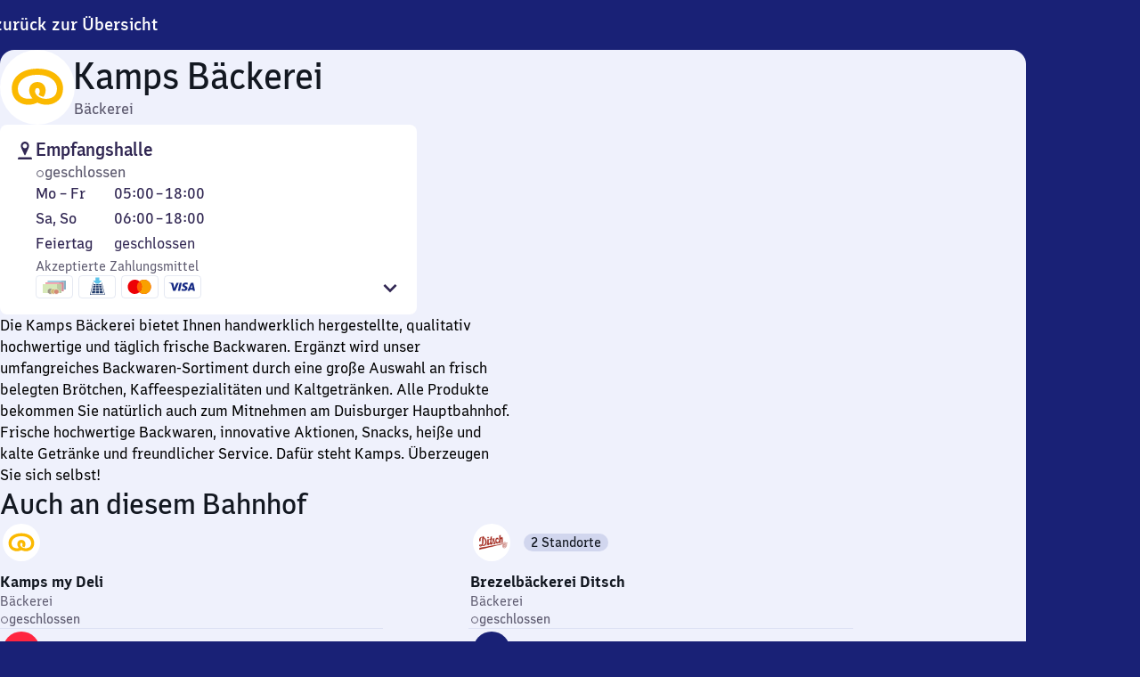

--- FILE ---
content_type: text/html; charset=utf-8
request_url: https://www.bahnhof.de/duisburg-hbf/einkaufen-und-essen/kamps-baeckerei?utm_source=mekb&utm_medium=redirect&utm_campaign=mekb-eol
body_size: 34951
content:
<!DOCTYPE html><html lang="de" data-scroll-behavior="smooth" class="__variable_747b94 __variable_561ca0 themes_BF_LIGHT__eo4mC"><head><meta charSet="utf-8"/><meta name="viewport" content="width=device-width, initial-scale=1"/><link rel="preload" href="/_next/static/media/07e6633e19c6a087-s.p.woff2" as="font" crossorigin="" type="font/woff2"/><link rel="preload" href="/_next/static/media/18512090eee2ec22-s.p.woff2" as="font" crossorigin="" type="font/woff2"/><link rel="preload" href="/_next/static/media/27756cd4f34a4b85-s.p.woff2" as="font" crossorigin="" type="font/woff2"/><link rel="preload" href="/_next/static/media/52124098a0871d9a-s.p.woff2" as="font" crossorigin="" type="font/woff2"/><link rel="preload" href="/_next/static/media/966896bc15bed8a8-s.p.woff2" as="font" crossorigin="" type="font/woff2"/><link rel="preload" href="/_next/static/media/a0d5fdf6977b0f45-s.p.woff2" as="font" crossorigin="" type="font/woff2"/><link rel="preload" href="/_next/static/media/a506dc88c6621711-s.p.woff2" as="font" crossorigin="" type="font/woff2"/><link rel="preload" href="/_next/static/media/afec9e4fa2afca7e-s.p.woff2" as="font" crossorigin="" type="font/woff2"/><link rel="preload" href="/_next/static/media/c8cf9de00d940f8c-s.p.woff2" as="font" crossorigin="" type="font/woff2"/><link rel="preload" href="/_next/static/media/f62fc02403eafbb3-s.p.woff2" as="font" crossorigin="" type="font/woff2"/><link rel="stylesheet" href="/_next/static/css/442b90bccee777be.css" data-precedence="next"/><link rel="stylesheet" href="/_next/static/css/1c925430abb719bb.css" data-precedence="next"/><link rel="stylesheet" href="/_next/static/css/7ed1d6f4bb894283.css" data-precedence="next"/><link rel="stylesheet" href="/_next/static/css/33755c48b6f05f31.css" data-precedence="next"/><link rel="stylesheet" href="/_next/static/css/c9710ee122432024.css" data-precedence="next"/><link rel="stylesheet" href="/_next/static/css/302321c35417e53e.css" data-precedence="next"/><link rel="stylesheet" href="/_next/static/css/a0beb3c8b96de987.css" data-precedence="next"/><link rel="stylesheet" href="/_next/static/css/47c6be1d7aa505f9.css" data-precedence="next"/><link rel="stylesheet" href="/_next/static/css/903f899036cd809e.css" data-precedence="next"/><link rel="stylesheet" href="/_next/static/css/6656357718937036.css" data-precedence="next"/><link rel="preload" as="script" fetchPriority="low" href="/_next/static/chunks/webpack-b35078202796549f.js"/><script src="/_next/static/chunks/0937d497-77a69b64e22b87d9.js" async=""></script><script src="/_next/static/chunks/9893-3de690857a2e2856.js" async=""></script><script src="/_next/static/chunks/main-app-bf33b58d427ca9d1.js" async=""></script><script src="/_next/static/chunks/6103-0a997514e400f28a.js" async=""></script><script src="/_next/static/chunks/2158-01920eb945ae8c5e.js" async=""></script><script src="/_next/static/chunks/6061-1f4d14b20407aaa2.js" async=""></script><script src="/_next/static/chunks/9255-5bdab477c7ee1c73.js" async=""></script><script src="/_next/static/chunks/2277-fb6ebaaacff8de7a.js" async=""></script><script src="/_next/static/chunks/app/global-error-75e14467bec43efe.js" async=""></script><script src="/_next/static/chunks/5997-ff64a45731ee09b7.js" async=""></script><script src="/_next/static/chunks/app/%5Blocale%5D/layout-6ed7d2e87c037606.js" async=""></script><script src="/_next/static/chunks/7527-f70cc82cebd1962a.js" async=""></script><script src="/_next/static/chunks/5281-722f8bc7e5a280a7.js" async=""></script><script src="/_next/static/chunks/2548-acbce3d7344a7a3e.js" async=""></script><script src="/_next/static/chunks/8236-6d0c874f5ac64477.js" async=""></script><script src="/_next/static/chunks/365-59d99cb8f6e070bb.js" async=""></script><script src="/_next/static/chunks/app/%5Blocale%5D/%5Bslug%5D/shopping-and-eating/%5Bid%5D/page-bff5366dcbf1fdc5.js" async=""></script><script src="/_next/static/chunks/app/%5Blocale%5D/error-c8faf1c08226cd34.js" async=""></script><link rel="preload" href="https://web.cmp.usercentrics.eu/ui/loader.js" as="script"/><meta name="next-size-adjust" content=""/><meta name="theme-color" content="#192176"/><title>Kamps Bäckerei – Duisburg Hbf</title><meta name="description" content="Live-Abfahrtszeiten des Regional- und Fernverkehrs sowie der S-Bahn, Bahnhofsausstattung und Barrierefreiheit sowie Gleis- und Lagepläne zur Orientierung"/><link rel="manifest" href="/manifest.webmanifest"/><meta name="bf:id" content="1374"/><meta name="bf:evaNumbers" content="8000086"/><link rel="canonical" href="https://www.bahnhof.de/duisburg-hbf/einkaufen-und-essen/kamps-baeckerei"/><link rel="alternate" hrefLang="de" href="https://www.bahnhof.de/duisburg-hbf/einkaufen-und-essen/kamps-baeckerei"/><link rel="alternate" hrefLang="en" href="https://www.bahnhof.de/en/duisburg-hbf/shopping-and-eating/kamps-baeckerei"/><meta property="og:title" content="Kamps Bäckerei – Duisburg Hbf"/><meta property="og:description" content="Live-Abfahrtszeiten des Regional- und Fernverkehrs sowie der S-Bahn, Bahnhofsausstattung und Barrierefreiheit sowie Gleis- und Lagepläne zur Orientierung"/><meta name="twitter:card" content="summary"/><meta name="twitter:title" content="Kamps Bäckerei – Duisburg Hbf"/><meta name="twitter:description" content="Live-Abfahrtszeiten des Regional- und Fernverkehrs sowie der S-Bahn, Bahnhofsausstattung und Barrierefreiheit sowie Gleis- und Lagepläne zur Orientierung"/><link rel="icon" href="/favicon.ico"/><link rel="apple-touch-icon" href="/apple-touch-icon.png" sizes="180x180"/><meta name="baggage" content="sentry-environment=prod,sentry-release=prod_2026-01-09.1,sentry-public_key=3ecbb6fe84458f65775a100aec71f727,sentry-trace_id=3a5afd3f93b744dd9e55576e4ffe81c6,sentry-org_id=4507769206865920,sentry-transaction=%2F%3Alocale%2F%3Aslug,sentry-sampled=false,sentry-sample_rand=0.6805880253186969,sentry-sample_rate=0"/><script src="/_next/static/chunks/polyfills-42372ed130431b0a.js" noModule=""></script></head><body><div hidden=""><!--$--><!--/$--></div><!--$--><!--/$--><!--$!--><template data-dgst="BAILOUT_TO_CLIENT_SIDE_RENDERING"></template><!--/$--><div class="themes_BF_DARK__IPw6I" style="display:contents"><style>body { background-color: #192176;</style><div class="full-screen-layout_wrapper__EeQoW __variable_747b94 __variable_561ca0"><div class="full-screen-layout_header__YOImY"><div class="breadcrumb_container__Pjc0J"><div class="breadcrumb_item__0i99r"><a class="link_container__usVSo link_hasIcon__lrSpf breadcrumb_link__uBCbi" data-testid="breadcrumb-item-0" data-breadcrumbitem="0" href="/duisburg-hbf/einkaufen-und-essen"><svg xmlns="http://www.w3.org/2000/svg" width="24" height="24" fill="none" data-bf-icon="" role="presentation" class="breadcrumb_icon__XTnEI"><path fill="currentcolor" d="m5 12 6.454-6.454 1.35 1.368-2.589 2.59a19 19 0 0 1-1.664 1.479v.074c.536-.037.925-.037 1.331-.037H19v1.96H9.882c-.406 0-.795 0-1.331-.037v.074q.876.691 1.664 1.48l2.59 2.589-1.35 1.368z"></path></svg><span><span class="typography_body-l-regular__FfNN7">zurück zur Übersicht</span></span></a></div></div></div><div class="full-screen-layout_pageContainer__esRDD"><main class="full-screen-layout_pageContent__m7cxT"><div class="page_container__D_Ea2 themes_BF_LIGHT_ALTERNATE__V9ZQu"><div class="page_containerInner__LJ2xU"><!--$?--><template id="B:0"></template><!--/$--><div data-testid="page-bottom-links" class="page-bottom-links_pageBottomLinks__wIW_x"><a class="button_button__sdegf button_hover-only__Oidt7 button_icon-position-before__CSOe1 button_button--size-m__NnvMr back-to-top_button__YcYr9" href="#top" data-testid="back-to-top"><span aria-hidden="true" class="button_icon__zlsTt"><svg xmlns="http://www.w3.org/2000/svg" width="24" height="24" viewBox="0 0 24 24" data-testid="back-to-top-icon" aria-hidden="true"><path d="m12 6-5.55 5.55 1.18 1.16 2.22-2.23a16 16 0 0 0 1.28-1.43h.06c-.03.47-.03.8-.03 1.15v7.84h1.68V10.2c0-.35 0-.68-.03-1.15h.07c.4.5.82.98 1.27 1.43l2.22 2.23 1.18-1.16L12 6Z" fill="currentcolor"></path></svg></span>Nach oben</a></div><div class="information-rating_container__BUPjh page_rating__BL7i4 themes_BF_LIGHT__eo4mC"></div></div></div></main><div class="themes_BF_DARK_ALTERNATE__dOAX7 full-screen-layout_footer__6jdzV"><footer><nav aria-label="Footer-Navigation"><div class="footer-navigation_container__NC48y"><div class="footer-navigation_language__6Q5T5"><div class="language-selector_container__1ngA5"><button class="link_container__usVSo" disabled=""><span><span data-testid="i18n-select-de">Deutsch</span></span></button><a data-testid="i18n-select-en" class="link_container__usVSo" href="/en/duisburg-hbf/shopping-and-eating/kamps-baeckerei"><span>English</span></a></div></div><ul class="footer-navigation_itemList__mZlE2"><li class="footer-navigation_item__NtIyw"><a class="link_container__usVSo link_hasIcon__lrSpf footer-navigation_externalLink__u8KGw" href="https://www.dbinfrago.com/web"><span>Geschäftskund:innen<span class="helpers_visuallyHidden__5twF3">externer Link</span></span><svg xmlns="http://www.w3.org/2000/svg" width="24" height="24" fill="none" data-bf-icon="" role="presentation" class="link_icon__57wta"><path fill="currentcolor" d="M8.667 8v1.8H5.8v8.4h8.233v-2.867h1.8V19a1 1 0 0 1-1 1H5a1 1 0 0 1-1-1V9a1 1 0 0 1 1-1zM19 5v7.85l-1.653-.011v-3.15c0-.786.056-1.45.112-1.911l-.045-.045c-.303.349-.54.585-.787.832l-5.545 5.545-1.192-1.192 5.693-5.693c.198-.197.405-.396.684-.64l-.045-.044c-.461.056-1.125.112-1.912.112h-3.149L11.15 5z"></path></svg></a></li><li class="footer-navigation_item__NtIyw"><a class="link_container__usVSo" href="/kontakt"><span>Kontakt</span></a></li><li class="footer-navigation_item__NtIyw"><a class="link_container__usVSo" href="/hausordnung"><span>Hausordnung</span></a></li><li class="footer-navigation_item__NtIyw"><a class="link_container__usVSo" href="/verkehrsunternehmen"><span>Verkehrsunternehmen</span></a></li><li class="footer-navigation_item__NtIyw"><a class="link_container__usVSo" href="/changelog"><span>Changelog</span></a></li><li class="footer-navigation_item__NtIyw"><a class="link_container__usVSo" href="/entdecken/einkaufsbahnhof"><span>Einkaufsbahnhof</span></a></li></ul><ul class="footer-navigation_itemListLegal__6XXIA"><li class="footer-navigation_item__NtIyw"><button class="link_container__usVSo manage-consent-button_container__8QNfS" disabled=""><span><span data-testid="manage-consent">Analyse verwalten</span></span></button></li><li class="footer-navigation_item__NtIyw"><a class="link_container__usVSo" href="/compliance"><span>Compliance</span></a></li><li class="footer-navigation_item__NtIyw"><a class="link_container__usVSo" href="/datenschutz"><span>Datenschutzhinweise</span></a></li><li class="footer-navigation_item__NtIyw"><a class="link_container__usVSo" href="/information-barrierefreiheit"><span>Informationen zur Barrierefreiheit</span></a></li><li class="footer-navigation_item__NtIyw"><a class="link_container__usVSo" href="/impressum"><span>Impressum</span></a></li></ul></div></nav></footer></div></div></div></div><!--$--><!--/$--><script>requestAnimationFrame(function(){$RT=performance.now()});</script><script src="/_next/static/chunks/webpack-b35078202796549f.js" id="_R_" async=""></script><div hidden id="S:0"><div class="shop-details_shopHeader__NUVx_"><div class="shop-details_shopLogoWrapper__ryofn"><div class="shop-logo_container__3Bt_4" style="width:96px;height:96px;background-image:url(/images/shops/logos/brand=kamps.svg)" aria-hidden="true"></div></div><div><h1 class="shop-details_shopName__EBBgn">Kamps Bäckerei</h1><span class="shop-details_shopCategory__Unq1F">Bäckerei</span></div></div><div class="themes_BF_LIGHT__eo4mC shop-details_cards__jXOh2"><div class="shop-card_card__BlJxR themes_BF_LIGHT__eo4mC"><div class="shop-card_header__5JwIQ shop-card_locationHeader__c5Glx"><div class="shop-card_locationDescription__qsnM0"><svg xmlns="http://www.w3.org/2000/svg" width="24" height="24" fill="none" data-bf-icon="" role="presentation"><path fill="currentcolor" d="M4.565 19.733a.41.41 0 0 1 .387-.291h14.096a.41.41 0 0 1 .387.291l.544 1.706c.088.276-.109.561-.387.561H4.408c-.278 0-.475-.285-.387-.561zM12 2c2.561 0 4.637 2.17 4.637 4.847 0 1.055-.44 1.909-.767 2.828q-.064.18-.156.344l-3.328 7.33h-.772L8.136 9.676h.001c-.316-.806-.672-1.557-.756-2.44l-.018-.388C7.363 4.17 9.439 2 12 2m0 2.262c-1.366 0-2.473 1.157-2.473 2.585S10.634 9.432 12 9.432s2.473-1.157 2.473-2.585S13.366 4.262 12 4.262"></path></svg>Empfangshalle</div></div><div class="shop-card_openingHours__PEePU"><span class="operational-status_container__7NH4I operational-status_closed___B4YH shop-card_operationalStatus__NX7tI"><svg xmlns="http://www.w3.org/2000/svg" width="10" height="10" fill="none" data-bf-icon="" role="presentation"><circle cx="5" cy="6" r="3.5" stroke="#5E5B70"></circle></svg> <!-- -->geschlossen</span><dl class="opening-hours_container__o26VY"><dt class="opening-hours_days__kkMAb typography_body-m-regular__9PktL"><span class="helpers_visuallyHidden__5twF3" data-testid="openingHours-dayspan-accessibility">Montag bis Freitag</span><span aria-hidden="true">Mo<!-- --> – </span><span aria-hidden="true">Fr</span></dt><dd class="opening-hours_openingHours__xkKcO typography_body-m-medium___lPr6" data-testid="hours"><span class="timerange_container__YXY_y" aria-hidden="true"><time dateTime="05:00">05:00</time><span> – </span><time dateTime="18:00">18:00</time></span><span class="helpers_visuallyHidden__5twF3">Von 5 Uhr  bis 18 Uhr </span></dd><dt class="opening-hours_days__kkMAb typography_body-m-regular__9PktL"><span class="helpers_visuallyHidden__5twF3" data-testid="openingHours-dayspan-accessibility">Samstag und Sonntag</span><span aria-hidden="true">Sa<!-- -->, </span><span aria-hidden="true">So</span></dt><dd class="opening-hours_openingHours__xkKcO typography_body-m-medium___lPr6" data-testid="hours"><span class="timerange_container__YXY_y" aria-hidden="true"><time dateTime="06:00">06:00</time><span> – </span><time dateTime="18:00">18:00</time></span><span class="helpers_visuallyHidden__5twF3">Von 6 Uhr  bis 18 Uhr </span></dd><dt class="opening-hours_days__kkMAb typography_body-m-regular__9PktL"><span class="helpers_visuallyHidden__5twF3" data-testid="openingHours-dayspan-accessibility">Feiertag</span><span aria-hidden="true">Feiertag</span></dt><dd class="opening-hours_openingHours__xkKcO typography_body-m-regular__9PktL" data-testid="hours">geschlossen</dd></dl></div><div class="shop-card_header__5JwIQ"><div class="shop-card_acceptedPaymentsHeadline__Dox0v">Akzeptierte Zahlungsmittel</div><div class="payment-methods_list__bLnkF"><div class="payment-methods_toggleWrapper__JeJ_N"><div class="tooltip_container__mQ5i1"><button class="button_button__sdegf button_hover-only__Oidt7 button_button--round__bjJIo button_button--size-s__noP2F" aria-label="Liste anzeigen" type="button" tabindex="0"><span aria-hidden="true" class="button_icon__zlsTt"><svg width="24" height="24" fill="none" xmlns="http://www.w3.org/2000/svg" class=""><path d="m5.5 9 6.5 6.5L18.5 9" stroke="currentcolor" stroke-width="2.5"></path></svg></span><span aria-hidden="false"></span></button></div></div><ul style="--bf-payment-methods-min-height:128px" aria-label="Akzeptierte Zahlungsmittel"><li><div class="tooltip_container__mQ5i1"><svg xmlns="http://www.w3.org/2000/svg" width="48" height="32" fill="none" data-bf-icon="" role="presentation" aria-hidden="true" tabindex="0" aria-label="Bar"><path stroke="#7E92BE" d="M7 3.5h34A3.5 3.5 0 0 1 44.5 7v18a3.5 3.5 0 0 1-3.5 3.5H7A3.5 3.5 0 0 1 3.5 25V7A3.5 3.5 0 0 1 7 3.5Z" opacity="0.2"></path><path fill="#9BC9DF" d="M16.5 9H37l.036 10h-20.5z"></path><path fill="#000" fill-opacity="0.12" d="M32 9h5l.036 10h-5z"></path><path fill="#B7DCEE" d="M16.5 10.5H35l.015 8.5h-18.5z"></path><path fill="#EC9AA6" d="M14 11h20.5l.018 10h-20.5z"></path><path fill="#000" fill-opacity="0.12" d="M29.496 11h5l.018 10h-5z"></path><path fill="#FBC0C9" d="M14 12.5h18.5V21H14z"></path><path fill="#D6E8B8" d="M11 13h21v10H11z"></path><path fill="#000" fill-opacity="0.12" d="M27 13h5l.018 10h-5z"></path><path fill="#9E9686" stroke="#fff" stroke-width="0.75" d="M19.58 17.625c1.898 0 3.453 1.502 3.453 3.375s-1.556 3.375-3.454 3.375-3.454-1.502-3.454-3.375 1.556-3.375 3.454-3.375Z"></path><path fill="#D4B576" stroke="#fff" stroke-width="0.75" d="M23.123 18.125c1.757 0 3.198 1.39 3.198 3.125s-1.441 3.125-3.198 3.125-3.197-1.39-3.197-3.125 1.44-3.125 3.197-3.125Z"></path><path fill="#D48976" stroke="#fff" stroke-width="0.75" d="M26.25 18.625c1.615 0 2.94 1.278 2.94 2.875s-1.325 2.875-2.94 2.875-2.941-1.278-2.941-2.875 1.326-2.875 2.941-2.875Z"></path><mask id="cash_svg__a" width="16" height="6" x="14" y="17" maskUnits="userSpaceOnUse" style="mask-type:alpha"><path fill="#D6E8B8" d="M14 17h16v6H14z"></path></mask><g stroke="#D6E8B8" stroke-width="0.75" mask="url(#cash_svg__a)"><path fill="#9E9686" d="M19.58 17.625c1.898 0 3.453 1.502 3.453 3.375s-1.556 3.375-3.454 3.375-3.454-1.502-3.454-3.375 1.556-3.375 3.454-3.375Z"></path><path fill="#D4B576" d="M23.123 18.125c1.757 0 3.198 1.39 3.198 3.125s-1.441 3.125-3.198 3.125-3.197-1.39-3.197-3.125 1.44-3.125 3.197-3.125Z"></path><path fill="#D48976" d="M26.25 18.625c1.615 0 2.94 1.278 2.94 2.875s-1.325 2.875-2.94 2.875-2.941-1.278-2.941-2.875 1.326-2.875 2.941-2.875Z"></path></g></svg></div><span class="payment-methods_label__IyuyU">Bar</span></li><li><div class="tooltip_container__mQ5i1"><svg xmlns="http://www.w3.org/2000/svg" width="48" height="32" fill="none" data-bf-icon="" role="presentation" aria-hidden="true" tabindex="0" aria-label="Girocard (EC)"><path stroke="#7E92BE" d="M7 3.5h34A3.5 3.5 0 0 1 44.5 7v18a3.5 3.5 0 0 1-3.5 3.5H7A3.5 3.5 0 0 1 3.5 25V7A3.5 3.5 0 0 1 7 3.5Z" opacity="0.2"></path><path fill="#1F3A6A" d="M29.5 11.621H29v.413h.173l3.063 12.458h-15.67l3.062-12.458H20v-.413h-.7L15.906 25h16.987z"></path><path fill="#5DC4E9" d="M22.22 5.45V9h-2.722l3.311 3.45h3.181L29.498 9h-2.92V5.45z"></path><path fill="#1F3A6A" d="M23.385 12.99a.24.24 0 0 0-.235.223l-.062 1.063a.21.21 0 0 0 .21.222h2.204c.122 0 .216-.1.21-.222l-.062-1.063a.24.24 0 0 0-.236-.223zm2.98 0c-.122 0-.214.1-.204.222l.092 1.065c.01.122.119.22.24.22h2.222a.175.175 0 0 0 .178-.217l-.216-1.071a.285.285 0 0 0-.267-.219zm-5.986 0a.28.28 0 0 0-.266.219l-.216 1.07a.176.176 0 0 0 .178.22h2.23c.122 0 .231-.101.242-.223l.09-1.064a.202.202 0 0 0-.203-.221zm-.365 1.97a.324.324 0 0 0-.304.249l-.279 1.386a.2.2 0 0 0 .204.25h2.437c.14 0 .264-.115.276-.254l.118-1.378a.23.23 0 0 0-.232-.253zm3.288 0c-.14 0-.26.114-.269.253l-.08 1.378c-.009.14.1.253.239.253h2.415c.14 0 .248-.114.24-.253l-.08-1.378a.274.274 0 0 0-.27-.253zm3.263 0a.23.23 0 0 0-.232.253l.118 1.378c.012.14.136.253.276.253h2.43a.2.2 0 0 0 .204-.249l-.28-1.386a.325.325 0 0 0-.304-.25zm-6.976 2.428a.405.405 0 0 0-.38.311l-.349 1.733a.25.25 0 0 0 .255.312h2.646c.175 0 .33-.143.345-.317l.147-1.723a.29.29 0 0 0-.29-.316zm3.634 0a.34.34 0 0 0-.336.317l-.1 1.722a.296.296 0 0 0 .299.317h2.627c.175 0 .31-.143.3-.317l-.102-1.722a.34.34 0 0 0-.336-.317zm3.614 0a.287.287 0 0 0-.291.316l.147 1.723c.015.174.17.317.345.317h2.642a.25.25 0 0 0 .255-.312l-.35-1.733a.406.406 0 0 0-.381-.311zm-7.787 2.995a.49.49 0 0 0-.456.373l-.442 2.198a.3.3 0 0 0 .306.373h2.933c.21 0 .396-.17.413-.38l.188-2.184a.344.344 0 0 0-.35-.38zm4.062 0a.41.41 0 0 0-.404.38l-.127 2.184c-.012.209.15.38.359.38h2.919c.21 0 .371-.171.359-.38l-.128-2.184a.41.41 0 0 0-.403-.38zm4.044 0c-.21 0-.366.17-.348.38l.186 2.185c.019.209.205.38.415.38h2.932a.3.3 0 0 0 .306-.374l-.444-2.198a.49.49 0 0 0-.457-.373z"></path></svg></div><span class="payment-methods_label__IyuyU">Girocard (EC)</span></li><li><div class="tooltip_container__mQ5i1"><svg xmlns="http://www.w3.org/2000/svg" width="48" height="32" fill="none" data-bf-icon="" role="presentation" aria-hidden="true" tabindex="0" aria-label="MasterCard"><path stroke="#7E92BE" d="M7 3.5h34A3.5 3.5 0 0 1 44.5 7v18a3.5 3.5 0 0 1-3.5 3.5H7A3.5 3.5 0 0 1 3.5 25V7A3.5 3.5 0 0 1 7 3.5Z" opacity="0.2"></path><path fill="#ED0006" d="M28.633 8C33 8 36.54 11.582 36.54 16s-3.54 8-7.908 8a7.82 7.82 0 0 1-5.13-1.914A7.82 7.82 0 0 1 18.376 24c-4.367 0-7.908-3.582-7.908-8s3.54-8 7.908-8c1.958 0 3.748.721 5.129 1.913A7.82 7.82 0 0 1 28.633 8"></path><path fill="#F9A000" d="M28.633 8C33 8 36.54 11.582 36.54 16s-3.54 8-7.908 8a7.82 7.82 0 0 1-5.13-1.914A8.02 8.02 0 0 0 26.284 16c0-2.438-1.08-4.62-2.78-6.087A7.82 7.82 0 0 1 28.634 8"></path><path fill="#FF5E00" d="M23.503 9.915a8.02 8.02 0 0 1 2.78 6.087 8.02 8.02 0 0 1-2.78 6.086 8.02 8.02 0 0 1-2.778-6.086 8.02 8.02 0 0 1 2.778-6.087"></path></svg></div><span class="payment-methods_label__IyuyU">MasterCard</span></li><li><div class="tooltip_container__mQ5i1"><svg xmlns="http://www.w3.org/2000/svg" width="48" height="32" fill="none" data-bf-icon="" role="presentation" aria-hidden="true" tabindex="0" aria-label="Visa"><path stroke="#7E92BE" d="M7 3.5h34A3.5 3.5 0 0 1 44.5 7v18a3.5 3.5 0 0 1-3.5 3.5H7A3.5 3.5 0 0 1 3.5 25V7A3.5 3.5 0 0 1 7 3.5Z" opacity="0.2"></path><path fill="#172B85" fill-rule="evenodd" d="M15.9 20.529h-2.545l-1.908-7.28c-.09-.334-.283-.63-.566-.77a8.3 8.3 0 0 0-2.332-.77v-.28h4.099c.565 0 .99.42 1.06.91l.99 5.25 2.543-6.16h2.474zm5.228 0h-2.403l1.98-9.1h2.402zm5.087-6.58c.07-.49.495-.77.99-.77.778-.071 1.625.07 2.332.419l.424-1.96a6.1 6.1 0 0 0-2.19-.42c-2.333 0-4.03 1.26-4.03 3.01 0 1.33 1.202 2.03 2.05 2.45.919.42 1.272.7 1.202 1.12 0 .63-.707.91-1.413.91-.849 0-1.697-.21-2.474-.56l-.424 1.96c.848.35 1.766.49 2.615.49 2.615.07 4.24-1.19 4.24-3.08 0-2.38-3.322-2.52-3.322-3.57m11.735 6.58-1.908-9.1h-2.05c-.424 0-.848.28-.99.7l-3.533 8.4h2.474l.494-1.33h3.039l.283 1.33zm-3.603-6.649.706 3.43h-1.98z" clip-rule="evenodd"></path></svg></div><span class="payment-methods_label__IyuyU">Visa</span></li></ul></div></div></div></div><div class="shop-details_description__2E5fq">Die Kamps Bäckerei bietet Ihnen handwerklich hergestellte, qualitativ hochwertige und täglich frische Backwaren. Ergänzt wird unser umfangreiches Backwaren-Sortiment durch eine große Auswahl an frisch belegten Brötchen, Kaffeespezialitäten und Kaltgetränken. Alle Produkte bekommen Sie natürlich auch zum Mitnehmen am Duisburger Hauptbahnhof. Frische hochwertige Backwaren, innovative Aktionen, Snacks, heiße und kalte Getränke und freundlicher Service. Dafür steht Kamps. Überzeugen Sie sich selbst!</div><div class="shop-details_relatedShops__VT15t"><h3 class="shop-details_relatedShopsHeading__xzUjC">Auch an diesem Bahnhof</h3><ul class="list_list__recte shop-list_list__LdSyb" data-testid="list"><li class="list_listItem__b5188"><div class="shop-list-item_container__8v6MA"><div class="shop-list-item_layout__Il2sP"><div class="shop-list-item_logo__v1l_m"><div class="shop-logo_container__3Bt_4" style="width:48px;height:48px;background-image:url(/images/shops/logos/brand=kamps.svg)" aria-hidden="true"></div></div><div class="shop-list-item_name__0daYr"><a class="shop-list-item_link__wBxwo" href="/duisburg-hbf/einkaufen-und-essen/kamps-my-deli"><h4 class="shop-list-item_headline__40QqH"><span class="shop-list-item_shopName__nFdo_">Kamps my Deli</span></h4></a></div><div class="shop-list-item_category__k4Tcj">Bäckerei</div><div class="shop-list-item_status__q3Jm5"><span class="operational-status_container__7NH4I operational-status_closed___B4YH"><svg xmlns="http://www.w3.org/2000/svg" width="10" height="10" fill="none" data-bf-icon="" role="presentation"><circle cx="5" cy="6" r="3.5" stroke="#5E5B70"></circle></svg> <!-- -->geschlossen</span></div><div class="shop-list-item_chevron__GajNU"><svg xmlns="http://www.w3.org/2000/svg" width="24" height="24" fill="none" data-bf-icon="" role="presentation"><path fill="currentcolor" d="m19.316 12-6.6-6.6-1.38 1.4 2.647 2.647a19 19 0 0 0 1.702 1.513v.076c-.549-.038-.946-.038-1.362-.038H5v2.004h9.323c.416 0 .813 0 1.362-.038v.076c-.435.34-1.04.851-1.702 1.513l-2.648 2.648 1.38 1.399z"></path></svg></div></div></div></li><li class="list_listItem__b5188"><div class="shop-list-item_container__8v6MA"><div class="shop-list-item_layout__Il2sP"><div class="shop-list-item_logo__v1l_m"><div class="shop-logo_container__3Bt_4" style="width:48px;height:48px;background-image:url(/images/shops/logos/brand=ditsch.png)" aria-hidden="true"></div></div><div class="shop-list-item_name__0daYr"><a class="shop-list-item_link__wBxwo" href="/duisburg-hbf/einkaufen-und-essen/brezelbaeckerei-ditsch"><h4 class="shop-list-item_headline__40QqH"><span class="shop-list-item_shopName__nFdo_">Brezelbäckerei Ditsch</span></h4></a></div><div class="shop-list-item_pills__v9ub6"><span class="pill_pill__QbazF themes_BF_LIGHT_ALTERNATE__V9ZQu">2 Standorte</span></div><div class="shop-list-item_category__k4Tcj">Bäckerei</div><div class="shop-list-item_status__q3Jm5"><span class="operational-status_container__7NH4I operational-status_closed___B4YH"><svg xmlns="http://www.w3.org/2000/svg" width="10" height="10" fill="none" data-bf-icon="" role="presentation"><circle cx="5" cy="6" r="3.5" stroke="#5E5B70"></circle></svg> <!-- -->geschlossen</span></div><div class="shop-list-item_chevron__GajNU"><svg xmlns="http://www.w3.org/2000/svg" width="24" height="24" fill="none" data-bf-icon="" role="presentation"><path fill="currentcolor" d="m19.316 12-6.6-6.6-1.38 1.4 2.647 2.647a19 19 0 0 0 1.702 1.513v.076c-.549-.038-.946-.038-1.362-.038H5v2.004h9.323c.416 0 .813 0 1.362-.038v.076c-.435.34-1.04.851-1.702 1.513l-2.648 2.648 1.38 1.399z"></path></svg></div></div></div></li><li class="list_listItem__b5188"><div class="shop-list-item_container__8v6MA"><div class="shop-list-item_layout__Il2sP"><div class="shop-list-item_logo__v1l_m"><div class="shop-logo_container__3Bt_4" style="width:48px;height:48px;background-image:url(/images/shops/logos/brand=le-crobag.png)" aria-hidden="true"></div></div><div class="shop-list-item_name__0daYr"><a class="shop-list-item_link__wBxwo" href="/duisburg-hbf/einkaufen-und-essen/le-crobag-gmbh-co-kg"><h4 class="shop-list-item_headline__40QqH"><span class="shop-list-item_shopName__nFdo_">Le Crobag GmbH &amp; Co.KG</span></h4></a></div><div class="shop-list-item_category__k4Tcj">Bäckerei</div><div class="shop-list-item_status__q3Jm5"><span class="operational-status_container__7NH4I operational-status_default__enzUZ"><svg xmlns="http://www.w3.org/2000/svg" width="10" height="10" fill="none" data-bf-icon="" role="presentation"><circle cx="5" cy="6" r="4" fill="#F0F3F5"></circle><path fill="#5E5B70" d="M5.66 4.603c0-.222-.084-.364-.191-.454a.67.67 0 0 0-.425-.145h-.006c-.237-.006-.501.11-.752.339l-.001.002c-.13.116-.285.213-.463.224-.192.011-.352-.08-.477-.215l.001-.002c-.121-.131-.213-.294-.21-.48.005-.193.108-.354.258-.478.413-.342.969-.632 1.666-.632.534 0 1.019.168 1.372.494.355.327.56.8.56 1.364 0 .326-.071.605-.22.865-.109.192-.257.367-.438.538l-.193.171c-.264.222-.486.379-.616.749l-.001.003a1.1 1.1 0 0 1-.21.377.55.55 0 0 1-.417.175.54.54 0 0 1-.433-.204.7.7 0 0 1-.126-.497c.037-.53.25-.945.69-1.332.088-.077.185-.155.26-.218a2 2 0 0 0 .202-.193.64.64 0 0 0 .17-.45M5.586 8.58a.69.69 0 0 1-.185.497.69.69 0 0 1-.498.186.68.68 0 0 1-.496-.186.69.69 0 0 1-.185-.497c0-.187.054-.365.185-.496a.68.68 0 0 1 .496-.186c.187 0 .366.054.498.186.131.13.185.31.185.496"></path></svg> <!-- -->Öffnungszeiten unbekannt</span></div><div class="shop-list-item_chevron__GajNU"><svg xmlns="http://www.w3.org/2000/svg" width="24" height="24" fill="none" data-bf-icon="" role="presentation"><path fill="currentcolor" d="m19.316 12-6.6-6.6-1.38 1.4 2.647 2.647a19 19 0 0 0 1.702 1.513v.076c-.549-.038-.946-.038-1.362-.038H5v2.004h9.323c.416 0 .813 0 1.362-.038v.076c-.435.34-1.04.851-1.702 1.513l-2.648 2.648 1.38 1.399z"></path></svg></div></div></div></li><li class="list_listItem__b5188"><div class="shop-list-item_container__8v6MA"><div class="shop-list-item_layout__Il2sP"><div class="shop-list-item_logo__v1l_m"><div class="shop-logo_container__3Bt_4" style="width:48px;height:48px;background-image:url(/images/shops/logos/brand=fallback-unified-tobacco.svg)" aria-hidden="true"></div></div><div class="shop-list-item_name__0daYr"><a class="shop-list-item_link__wBxwo" href="/duisburg-hbf/einkaufen-und-essen/cigo-tabakwaren"><h4 class="shop-list-item_headline__40QqH"><span class="shop-list-item_shopName__nFdo_">Cigo Tabakwaren</span></h4></a></div><div class="shop-list-item_category__k4Tcj">Shop</div><div class="shop-list-item_status__q3Jm5"><span class="operational-status_container__7NH4I operational-status_closed___B4YH"><svg xmlns="http://www.w3.org/2000/svg" width="10" height="10" fill="none" data-bf-icon="" role="presentation"><circle cx="5" cy="6" r="3.5" stroke="#5E5B70"></circle></svg> <!-- -->geschlossen</span></div><div class="shop-list-item_chevron__GajNU"><svg xmlns="http://www.w3.org/2000/svg" width="24" height="24" fill="none" data-bf-icon="" role="presentation"><path fill="currentcolor" d="m19.316 12-6.6-6.6-1.38 1.4 2.647 2.647a19 19 0 0 0 1.702 1.513v.076c-.549-.038-.946-.038-1.362-.038H5v2.004h9.323c.416 0 .813 0 1.362-.038v.076c-.435.34-1.04.851-1.702 1.513l-2.648 2.648 1.38 1.399z"></path></svg></div></div></div></li></ul></div></div><script>$RB=[];$RV=function(b){$RT=performance.now();for(var a=0;a<b.length;a+=2){var c=b[a],e=b[a+1];null!==e.parentNode&&e.parentNode.removeChild(e);var f=c.parentNode;if(f){var g=c.previousSibling,h=0;do{if(c&&8===c.nodeType){var d=c.data;if("/$"===d||"/&"===d)if(0===h)break;else h--;else"$"!==d&&"$?"!==d&&"$~"!==d&&"$!"!==d&&"&"!==d||h++}d=c.nextSibling;f.removeChild(c);c=d}while(c);for(;e.firstChild;)f.insertBefore(e.firstChild,c);g.data="$";g._reactRetry&&g._reactRetry()}}b.length=0};
$RC=function(b,a){if(a=document.getElementById(a))(b=document.getElementById(b))?(b.previousSibling.data="$~",$RB.push(b,a),2===$RB.length&&(b="number"!==typeof $RT?0:$RT,a=performance.now(),setTimeout($RV.bind(null,$RB),2300>a&&2E3<a?2300-a:b+300-a))):a.parentNode.removeChild(a)};$RC("B:0","S:0")</script><script>(self.__next_f=self.__next_f||[]).push([0])</script><script>self.__next_f.push([1,"1:\"$Sreact.fragment\"\n2:I[66997,[],\"\"]\n3:I[81873,[],\"\"]\n6:I[81707,[],\"OutletBoundary\"]\n8:I[67553,[],\"AsyncMetadataOutlet\"]\na:I[81707,[],\"ViewportBoundary\"]\nc:I[81707,[],\"MetadataBoundary\"]\nd:\"$Sreact.suspense\"\nf:I[54777,[\"6103\",\"static/chunks/6103-0a997514e400f28a.js\",\"2158\",\"static/chunks/2158-01920eb945ae8c5e.js\",\"6061\",\"static/chunks/6061-1f4d14b20407aaa2.js\",\"9255\",\"static/chunks/9255-5bdab477c7ee1c73.js\",\"2277\",\"static/chunks/2277-fb6ebaaacff8de7a.js\",\"4219\",\"static/chunks/app/global-error-75e14467bec43efe.js\"],\"default\"]\n:HL[\"/_next/static/media/07e6633e19c6a087-s.p.woff2\",\"font\",{\"crossOrigin\":\"\",\"type\":\"font/woff2\"}]\n:HL[\"/_next/static/media/18512090eee2ec22-s.p.woff2\",\"font\",{\"crossOrigin\":\"\",\"type\":\"font/woff2\"}]\n:HL[\"/_next/static/media/27756cd4f34a4b85-s.p.woff2\",\"font\",{\"crossOrigin\":\"\",\"type\":\"font/woff2\"}]\n:HL[\"/_next/static/media/52124098a0871d9a-s.p.woff2\",\"font\",{\"crossOrigin\":\"\",\"type\":\"font/woff2\"}]\n:HL[\"/_next/static/media/966896bc15bed8a8-s.p.woff2\",\"font\",{\"crossOrigin\":\"\",\"type\":\"font/woff2\"}]\n:HL[\"/_next/static/media/a0d5fdf6977b0f45-s.p.woff2\",\"font\",{\"crossOrigin\":\"\",\"type\":\"font/woff2\"}]\n:HL[\"/_next/static/media/a506dc88c6621711-s.p.woff2\",\"font\",{\"crossOrigin\":\"\",\"type\":\"font/woff2\"}]\n:HL[\"/_next/static/media/afec9e4fa2afca7e-s.p.woff2\",\"font\",{\"crossOrigin\":\"\",\"type\":\"font/woff2\"}]\n:HL[\"/_next/static/media/c8cf9de00d940f8c-s.p.woff2\",\"font\",{\"crossOrigin\":\"\",\"type\":\"font/woff2\"}]\n:HL[\"/_next/static/media/f62fc02403eafbb3-s.p.woff2\",\"font\",{\"crossOrigin\":\"\",\"type\":\"font/woff2\"}]\n:HL[\"/_next/static/css/442b90bccee777be.css\",\"style\"]\n:HL[\"/_next/static/css/1c925430abb719bb.css\",\"style\"]\n:HL[\"/_next/static/css/7ed1d6f4bb894283.css\",\"style\"]\n:HL[\"/_next/static/css/33755c48b6f05f31.css\",\"style\"]\n:HL[\"/_next/static/css/c9710ee122432024.css\",\"style\"]\n:HL[\"/_next/static/css/302321c35417e53e.css\",\"style\"]\n:HL[\"/_next/static/css/a0beb3c8b96de987.css\",\"style\"]\n:HL[\"/_next/static/css/47c6be1d7aa505f9.css\",\"style\"]\n:HL[\"/_next/static/css/903f899036cd809e.css\",\"style\"]\n:HL[\"/_next/static/css/6656357"])</script><script>self.__next_f.push([1,"718937036.css\",\"style\"]\n"])</script><script>self.__next_f.push([1,"0:{\"P\":null,\"b\":\"m669MtwUDojjxCAVC7mAp\",\"p\":\"\",\"c\":[\"\",\"duisburg-hbf\",\"einkaufen-und-essen\",\"kamps-baeckerei?_rsc=s65ak\"],\"i\":false,\"f\":[[[\"\",{\"children\":[[\"locale\",\"de\",\"d\"],{\"children\":[[\"slug\",\"duisburg-hbf\",\"d\"],{\"children\":[\"shopping-and-eating\",{\"children\":[[\"id\",\"kamps-baeckerei\",\"d\"],{\"children\":[\"__PAGE__\",{}]}]}]}]},\"$undefined\",\"$undefined\",true]}],[\"\",[\"$\",\"$1\",\"c\",{\"children\":[null,[\"$\",\"$L2\",null,{\"parallelRouterKey\":\"children\",\"error\":\"$undefined\",\"errorStyles\":\"$undefined\",\"errorScripts\":\"$undefined\",\"template\":[\"$\",\"$L3\",null,{}],\"templateStyles\":\"$undefined\",\"templateScripts\":\"$undefined\",\"notFound\":[[[\"$\",\"title\",null,{\"children\":\"404: This page could not be found.\"}],[\"$\",\"div\",null,{\"style\":{\"fontFamily\":\"system-ui,\\\"Segoe UI\\\",Roboto,Helvetica,Arial,sans-serif,\\\"Apple Color Emoji\\\",\\\"Segoe UI Emoji\\\"\",\"height\":\"100vh\",\"textAlign\":\"center\",\"display\":\"flex\",\"flexDirection\":\"column\",\"alignItems\":\"center\",\"justifyContent\":\"center\"},\"children\":[\"$\",\"div\",null,{\"children\":[[\"$\",\"style\",null,{\"dangerouslySetInnerHTML\":{\"__html\":\"body{color:#000;background:#fff;margin:0}.next-error-h1{border-right:1px solid rgba(0,0,0,.3)}@media (prefers-color-scheme:dark){body{color:#fff;background:#000}.next-error-h1{border-right:1px solid rgba(255,255,255,.3)}}\"}}],[\"$\",\"h1\",null,{\"className\":\"next-error-h1\",\"style\":{\"display\":\"inline-block\",\"margin\":\"0 20px 0 0\",\"padding\":\"0 23px 0 0\",\"fontSize\":24,\"fontWeight\":500,\"verticalAlign\":\"top\",\"lineHeight\":\"49px\"},\"children\":404}],[\"$\",\"div\",null,{\"style\":{\"display\":\"inline-block\"},\"children\":[\"$\",\"h2\",null,{\"style\":{\"fontSize\":14,\"fontWeight\":400,\"lineHeight\":\"49px\",\"margin\":0},\"children\":\"This page could not be found.\"}]}]]}]}]],[]],\"forbidden\":\"$undefined\",\"unauthorized\":\"$undefined\"}]]}],{\"children\":[[\"locale\",\"de\",\"d\"],[\"$\",\"$1\",\"c\",{\"children\":[[[\"$\",\"link\",\"0\",{\"rel\":\"stylesheet\",\"href\":\"/_next/static/css/442b90bccee777be.css\",\"precedence\":\"next\",\"crossOrigin\":\"$undefined\",\"nonce\":\"$undefined\"}],[\"$\",\"link\",\"1\",{\"rel\":\"stylesheet\",\"href\":\"/_next/static/css/1c925430abb719bb.css\",\"precedence\":\"next\",\"crossOrigin\":\"$undefined\",\"nonce\":\"$undefined\"}],[\"$\",\"link\",\"2\",{\"rel\":\"stylesheet\",\"href\":\"/_next/static/css/7ed1d6f4bb894283.css\",\"precedence\":\"next\",\"crossOrigin\":\"$undefined\",\"nonce\":\"$undefined\"}],[\"$\",\"link\",\"3\",{\"rel\":\"stylesheet\",\"href\":\"/_next/static/css/33755c48b6f05f31.css\",\"precedence\":\"next\",\"crossOrigin\":\"$undefined\",\"nonce\":\"$undefined\"}],[\"$\",\"link\",\"4\",{\"rel\":\"stylesheet\",\"href\":\"/_next/static/css/c9710ee122432024.css\",\"precedence\":\"next\",\"crossOrigin\":\"$undefined\",\"nonce\":\"$undefined\"}]],\"$L4\"]}],{\"children\":[[\"slug\",\"duisburg-hbf\",\"d\"],[\"$\",\"$1\",\"c\",{\"children\":[null,[\"$\",\"$L2\",null,{\"parallelRouterKey\":\"children\",\"error\":\"$undefined\",\"errorStyles\":\"$undefined\",\"errorScripts\":\"$undefined\",\"template\":[\"$\",\"$L3\",null,{}],\"templateStyles\":\"$undefined\",\"templateScripts\":\"$undefined\",\"notFound\":\"$undefined\",\"forbidden\":\"$undefined\",\"unauthorized\":\"$undefined\"}]]}],{\"children\":[\"shopping-and-eating\",[\"$\",\"$1\",\"c\",{\"children\":[null,[\"$\",\"$L2\",null,{\"parallelRouterKey\":\"children\",\"error\":\"$undefined\",\"errorStyles\":\"$undefined\",\"errorScripts\":\"$undefined\",\"template\":[\"$\",\"$L3\",null,{}],\"templateStyles\":\"$undefined\",\"templateScripts\":\"$undefined\",\"notFound\":\"$undefined\",\"forbidden\":\"$undefined\",\"unauthorized\":\"$undefined\"}]]}],{\"children\":[[\"id\",\"kamps-baeckerei\",\"d\"],[\"$\",\"$1\",\"c\",{\"children\":[null,[\"$\",\"$L2\",null,{\"parallelRouterKey\":\"children\",\"error\":\"$undefined\",\"errorStyles\":\"$undefined\",\"errorScripts\":\"$undefined\",\"template\":[\"$\",\"$L3\",null,{}],\"templateStyles\":\"$undefined\",\"templateScripts\":\"$undefined\",\"notFound\":\"$undefined\",\"forbidden\":\"$undefined\",\"unauthorized\":\"$undefined\"}]]}],{\"children\":[\"__PAGE__\",[\"$\",\"$1\",\"c\",{\"children\":[\"$L5\",[[\"$\",\"link\",\"0\",{\"rel\":\"stylesheet\",\"href\":\"/_next/static/css/302321c35417e53e.css\",\"precedence\":\"next\",\"crossOrigin\":\"$undefined\",\"nonce\":\"$undefined\"}],[\"$\",\"link\",\"1\",{\"rel\":\"stylesheet\",\"href\":\"/_next/static/css/a0beb3c8b96de987.css\",\"precedence\":\"next\",\"crossOrigin\":\"$undefined\",\"nonce\":\"$undefined\"}],[\"$\",\"link\",\"2\",{\"rel\":\"stylesheet\",\"href\":\"/_next/static/css/47c6be1d7aa505f9.css\",\"precedence\":\"next\",\"crossOrigin\":\"$undefined\",\"nonce\":\"$undefined\"}],[\"$\",\"link\",\"3\",{\"rel\":\"stylesheet\",\"href\":\"/_next/static/css/903f899036cd809e.css\",\"precedence\":\"next\",\"crossOrigin\":\"$undefined\",\"nonce\":\"$undefined\"}],[\"$\",\"link\",\"4\",{\"rel\":\"stylesheet\",\"href\":\"/_next/static/css/6656357718937036.css\",\"precedence\":\"next\",\"crossOrigin\":\"$undefined\",\"nonce\":\"$undefined\"}]],[\"$\",\"$L6\",null,{\"children\":[\"$L7\",[\"$\",\"$L8\",null,{\"promise\":\"$@9\"}]]}]]}],{},null,false]},null,false]},null,false]},null,false]},null,false]},null,false],[\"$\",\"$1\",\"h\",{\"children\":[null,[[\"$\",\"$La\",null,{\"children\":\"$Lb\"}],[\"$\",\"meta\",null,{\"name\":\"next-size-adjust\",\"content\":\"\"}]],[\"$\",\"$Lc\",null,{\"children\":[\"$\",\"div\",null,{\"hidden\":true,\"children\":[\"$\",\"$d\",null,{\"fallback\":null,\"children\":\"$Le\"}]}]}]]}],false]],\"m\":\"$undefined\",\"G\":[\"$f\",[[\"$\",\"link\",\"0\",{\"rel\":\"stylesheet\",\"href\":\"/_next/static/css/1c925430abb719bb.css\",\"precedence\":\"next\",\"crossOrigin\":\"$undefined\",\"nonce\":\"$undefined\"}],[\"$\",\"link\",\"1\",{\"rel\":\"stylesheet\",\"href\":\"/_next/static/css/7ed1d6f4bb894283.css\",\"precedence\":\"next\",\"crossOrigin\":\"$undefined\",\"nonce\":\"$undefined\"}],[\"$\",\"link\",\"2\",{\"rel\":\"stylesheet\",\"href\":\"/_next/static/css/33755c48b6f05f31.css\",\"precedence\":\"next\",\"crossOrigin\":\"$undefined\",\"nonce\":\"$undefined\"}],[\"$\",\"link\",\"3\",{\"rel\":\"stylesheet\",\"href\":\"/_next/static/css/47c6be1d7aa505f9.css\",\"precedence\":\"next\",\"crossOrigin\":\"$undefined\",\"nonce\":\"$undefined\"}],\"$L10\",\"$L11\",\"$L12\",\"$L13\"]],\"s\":false,\"S\":true}\n"])</script><script>self.__next_f.push([1,"10:[\"$\",\"link\",\"4\",{\"rel\":\"stylesheet\",\"href\":\"/_next/static/css/302321c35417e53e.css\",\"precedence\":\"next\",\"crossOrigin\":\"$undefined\",\"nonce\":\"$undefined\"}]\n11:[\"$\",\"link\",\"5\",{\"rel\":\"stylesheet\",\"href\":\"/_next/static/css/903f899036cd809e.css\",\"precedence\":\"next\",\"crossOrigin\":\"$undefined\",\"nonce\":\"$undefined\"}]\n12:[\"$\",\"link\",\"6\",{\"rel\":\"stylesheet\",\"href\":\"/_next/static/css/c9710ee122432024.css\",\"precedence\":\"next\",\"crossOrigin\":\"$undefined\",\"nonce\":\"$undefined\"}]\n13:[\"$\",\"link\",\"7\",{\"rel\":\"stylesheet\",\"href\":\"/_next/static/css/442b90bccee777be.css\",\"precedence\":\"next\",\"crossOrigin\":\"$undefined\",\"nonce\":\"$undefined\"}]\n"])</script><script>self.__next_f.push([1,"14:I[96277,[\"6103\",\"static/chunks/6103-0a997514e400f28a.js\",\"2158\",\"static/chunks/2158-01920eb945ae8c5e.js\",\"6061\",\"static/chunks/6061-1f4d14b20407aaa2.js\",\"5997\",\"static/chunks/5997-ff64a45731ee09b7.js\",\"9255\",\"static/chunks/9255-5bdab477c7ee1c73.js\",\"8450\",\"static/chunks/app/%5Blocale%5D/layout-6ed7d2e87c037606.js\"],\"NuqsAdapter\"]\n16:I[49573,[\"6103\",\"static/chunks/6103-0a997514e400f28a.js\",\"2158\",\"static/chunks/2158-01920eb945ae8c5e.js\",\"6061\",\"static/chunks/6061-1f4d14b20407aaa2.js\",\"5997\",\"static/chunks/5997-ff64a45731ee09b7.js\",\"9255\",\"static/chunks/9255-5bdab477c7ee1c73.js\",\"8450\",\"static/chunks/app/%5Blocale%5D/layout-6ed7d2e87c037606.js\"],\"\"]\n17:I[37738,[\"6103\",\"static/chunks/6103-0a997514e400f28a.js\",\"2158\",\"static/chunks/2158-01920eb945ae8c5e.js\",\"6061\",\"static/chunks/6061-1f4d14b20407aaa2.js\",\"5997\",\"static/chunks/5997-ff64a45731ee09b7.js\",\"9255\",\"static/chunks/9255-5bdab477c7ee1c73.js\",\"8450\",\"static/chunks/app/%5Blocale%5D/layout-6ed7d2e87c037606.js\"],\"default\"]\n"])</script><script>self.__next_f.push([1,"4:[\"$\",\"html\",null,{\"lang\":\"de\",\"data-scroll-behavior\":\"smooth\",\"className\":\"__variable_747b94 __variable_561ca0 themes_BF_LIGHT__eo4mC\",\"children\":[\"$\",\"body\",null,{\"children\":[[\"$\",\"$L14\",null,{\"children\":\"$L15\"}],[[[\"$\",\"$L16\",\"db_cmp_config\",{\"id\":\"db_cmp_config\",\"strategy\":\"afterInteractive\",\"type\":\"text/javascript\",\"children\":\";\\nvar UC_UI_SUPPRESS_CMP_DISPLAY=[\\\"/en/publishing-details\\\",\\\"/impressum\\\",\\\"/en/privacy\\\",\\\"/en/privacy/website\\\",\\\"/en/privacy/cleaning-service\\\",\\\"/en/privacy/db-bahnhof-live-app\\\",\\\"/en/privacy/video-surveillance-at-train-stations\\\",\\\"/datenschutz\\\",\\\"/datenschutz/website\\\",\\\"/datenschutz/reinigungsteam\\\",\\\"/datenschutz/db-bahnhof-live-app\\\",\\\"/datenschutz/videoueberwachung-an-bahnhoefen\\\",\\\"/en/contact\\\",\\\"/kontakt\\\"].includes(location.pathname) || location.pathname.endsWith('/kiosk');\\nvar _paq = window._paq = window._paq || [];\\n_paq.push(['setTrackerUrl', 'https://dbwas.service.deutschebahn.com/piwik/matomo.php']);\\n_paq.push(['setSiteId', '17']);\\n_paq.push(['enableLinkTracking']);\\n_paq.push(['trackVisibleContentImpressions']);\\n\"}],[\"$\",\"$L16\",\"usercentrics-cmp\",{\"id\":\"usercentrics-cmp\",\"strategy\":\"afterInteractive\",\"type\":\"text/javascript\",\"src\":\"https://web.cmp.usercentrics.eu/ui/loader.js\",\"async\":true,\"data-settings-id\":\"RyEOHELya\",\"data-disable-tracking\":false}]],[\"$\",\"$L17\",null,{}]]]}]}]\n"])</script><script>self.__next_f.push([1,"18:I[74506,[\"6103\",\"static/chunks/6103-0a997514e400f28a.js\",\"2158\",\"static/chunks/2158-01920eb945ae8c5e.js\",\"6061\",\"static/chunks/6061-1f4d14b20407aaa2.js\",\"7527\",\"static/chunks/7527-f70cc82cebd1962a.js\",\"5281\",\"static/chunks/5281-722f8bc7e5a280a7.js\",\"9255\",\"static/chunks/9255-5bdab477c7ee1c73.js\",\"2548\",\"static/chunks/2548-acbce3d7344a7a3e.js\",\"8236\",\"static/chunks/8236-6d0c874f5ac64477.js\",\"365\",\"static/chunks/365-59d99cb8f6e070bb.js\",\"9653\",\"static/chunks/app/%5Blocale%5D/%5Bslug%5D/shopping-and-eating/%5Bid%5D/page-bff5366dcbf1fdc5.js\"],\"default\"]\n"])</script><script>self.__next_f.push([1,"15:[\"$\",\"$L18\",null,{\"formats\":\"$undefined\",\"locale\":\"de\",\"messages\":{\"Components\":{\"AccessibilityEquipments\":{\"actualPlatformHeight\":{\"info\":\"Ein Bahnsteig kann unterschiedliche Höhen je Abschnitt haben. Dies trägt dazu bei, dass Züge mit unterschiedlicher Einstiegshöhe halten können und ein barrierefreier Einstieg für alle Züge gewährleistet werden kann. Zurzeit ist nur die Höhe des längeren Bahnsteigabschnitts verfügbar. Wenn zwei Abschnitte gleich lang sind, wird hier die größere Höhe als Haupthöhe angezeigt. Wir arbeiten daran, diese Informationen genauer darzustellen. Die tatsächliche Bahnsteighöhe wird aktuell an allen Bahnhöfen neu überprüft. Dabei werden auch die Höhen für alle Abschnitte erfasst. Sobald die Daten vorliegen, werden diese auf bahnhof.de hier veröffentlicht.\",\"title\":\"Haupt-Bahnsteighöhe\"},\"audibleSignalsAvailable\":\"Lautsprecheranlage\",\"dropdown\":{\"defaultValue\":\"Ein Gleis wählen\",\"label\":\"Gleis wählen\",\"optionValue\":\"Gleis {platform}\"},\"feedback\":{\"email\":{\"body\":\"Hallo Bahnhofsteam,\\n\\nich habe eine Frage/Feedback zur Ausstattung für Barrierefreiheit am Bahnhof „{stationName}“ ({stationId}) in {postalCode} {city}:\\n\\n\\nMit freundlichen Grüßen\\n\",\"subject\":\"Frage/Feedback zur Ausstattung für Barrierefreiheit – {stationName}\"},\"title\":\"Bei Fragen oder Feedback wenden Sie sich gerne direkt an:\"},\"passengerInformationDisplay\":\"Zuganzeiger\",\"platformSign\":\"Kontrastreiche Wegeleitung\",\"stairsMarking\":\"Treppenstufen​markierung\",\"standardPlatformHeight\":\"Bahnsteighöhe ≥ 55 cm\",\"status\":{\"available\":\"vorhanden\",\"notApplicable\":\"nicht zutreffend\",\"notAvailable\":\"nicht vorhanden\",\"unknown\":\"unbekannt\"},\"stepFreeAccess\":\"Stufenfreier Zugang\",\"tactileGuidingStrips\":\"Taktiles Leitsystem auf dem Bahnsteig\",\"tactileHandrailLabel\":\"Taktile Handlaufschilder\",\"tactilePlatformAccess\":\"Taktiler Weg zum Bahnsteig\"},\"Anchor\":{\"button\":\"Link zu diesem Abschnitt kopieren\",\"notification\":\"„{url}“ in die Zwischenablage kopiert\"},\"Article\":{\"stationPageLink\":{\"title\":\"Zur Bahnhofsseite\"}},\"Assistance\":{\"sectionHead\":{\"copy\":\"Wir helfen bei Fragen – vor Ort am Bahnhof oder digital\",\"link\":\"Zum Servicebereich\",\"title\":\"Beratung und Unterstützung\"}},\"BackToTop\":{\"label\":\"Nach oben\"},\"BahnhofLiveFeedbackCard\":{\"body\":\"Schön, dass Sie unsere App testen! Helfen Sie uns mit Ihrem Feedback.\",\"cta\":\"Feedback geben\",\"mail\":{\"body\":\"Liebes Bahnhof live App Team,\\n\\n\",\"subject\":\"Bahnhof live App ({platform})\"}},\"Banner\":{\"topic\":{\"replacement-service\":\"Hinweis zum Ersatzverkehr\",\"warning\":\"Warnhinweis\",\"default\":\"Hinweis\",\"feedback\":\"Feedback\"}},\"Blocks\":{\"Toc\":{\"title\":\"Übersicht\"}},\"ContactInfo\":{\"telephone\":\"Telefon\",\"email\":\"E-Mail\",\"website\":\"Webseite\"},\"OperationalStatus\":{\"status\":{\"open\":\"offen bis {time} Uhr\",\"opening\":\"öffnet um {time} Uhr\",\"reopen\":\"Neueröffnung ab {time} Uhr\",\"closed\":\"geschlossen\",\"24/7\":\"offen 24/7\",\"unknown\":\"Öffnungszeiten unbekannt\"}},\"Card\":{\"advertorial\":\"Anzeige\"},\"Carousel\":{\"nextButtonLabel\":\"vorwärts\",\"prevButtonLabel\":\"zurück\",\"skipButtonLabel\":\"Teaser-Bereich überspringen\",\"skipTargetId\":\"ende-teaser-bereich\",\"skipTargetLabel\":\"Ende des Teaser-Bereichs\"},\"DepartureOrArrivalPage\":{\"filters\":{\"allTrains\":\"Alle Züge\",\"bus\":\"Bus\",\"ferry\":\"Fähre\",\"longDistanceTrains\":\"Fern\",\"regionalTrains\":\"Regio\",\"regioTram\":\"RegioTram\",\"s-bahn\":\"S-Bahn\",\"s-bahn-stadtbahn\":\"S-Bahn / Stadtbahn\",\"skyTrain\":\"SkyTrain\",\"stadtbahn\":\"Stadtbahn\",\"subway\":\"U-Bahn\",\"suspensionRailway\":\"Schwebebahn\",\"tram\":\"Straßenbahn\"},\"switchToArrivals\":\"Zu Ankünften wechseln\",\"switchToDepartures\":\"Zu Abfahrten wechseln\"},\"DeparturesAndArrivals\":{\"arrivals\":{\"results\":\"{resultsCount} Ankünfte gefunden\",\"unavailable\":{\"error\":\"Beim Abfragen der Ankünfte kam es zu einem Fehler. Bitte versuchen Sie es später erneut.\",\"message\":\"Aktuell liegen keine Informationen zu geplanten Ankünften innerhalb der nächsten vier Stunden vor. Bitte versuchen Sie es später erneut.\",\"title\":\"Keine Ankünfte gefunden\"}},\"departures\":{\"results\":\"{resultsCount} Abfahrten gefunden\",\"unavailable\":{\"error\":\"Beim Abfragen der Abfahrten kam es zu einem Fehler. Bitte versuchen Sie es später erneut.\",\"message\":\"Aktuell liegen keine Informationen zu geplanten Abfahrten innerhalb der nächsten vier Stunden vor. Bitte versuchen Sie es später erneut.\",\"title\":\"Keine Abfahrten gefunden\"}},\"notification\":{\"close\":\"Schließen und deaktivieren\",\"cta\":\"Aktualisieren\",\"message\":\"Die Anzeige ist bereits länger offen.\"}},\"DisruptionCommunication\":{\"affectedStates\":\"Betroffene Bundesländer\",\"began\":\"Seit\",\"begin\":\"Ab\",\"details\":\"Hinweise\",\"disruption\":{\"cause\":{\"ACCIDENT\":\"wegen eines Unfalls\",\"CONSTRUCTION\":\"wegen Bauarbeiten\",\"DEMONSTRATION\":\"wegen einer Demonstration\",\"HOLIDAY\":\"wegen Ferien\",\"MAINTENANCE\":\"wegen Wartungsarbeiten an der Infrastruktur/den Fahrzeugen\",\"MEDICAL_EMERGENCY\":\"wegen eines Notarzteinsatzes\",\"OTHER_CAUSE\":\"durch eine noch nicht definierte Ursache\",\"POLICE_ACTIVITY\":\"wegen eines Polizeieinsatzes\",\"STRIKE\":\"wegen eines Streiks\",\"TECHNICAL_PROBLEM_OTHER\":\"wegen einer technischen Störung\",\"TECHNICAL_PROBLEM_RAILWAY_SECTION\":\"wegen einer Streckenstörung\",\"TECHNICAL_PROBLEM_VEHICLE\":\"wegen einer technischen Störung am Zug\",\"UNKNOWN_CAUSE\":\"durch eine unbekannte Ursache\",\"WEATHER_HEAT\":\"wegen Hitze\",\"WEATHER_STORM\":\"wegen eines Unwetters\",\"WEATHER_WINTER\":\"wegen Winterwitterung\"}},\"effect\":{\"ADDITIONAL_SERVICE\":\"Ersatzverkehr\",\"DETOUR\":\"Umleitungen\",\"IMPAIRMENT\":\"Beeinträchtigungen\",\"MASSIVE_IMPAIRMENT\":\"Massive Beeinträchtigungen\",\"MODIFIED_SERVICE\":\"Fahrtänderungen\",\"NO_SERVICE\":\"Betriebseinstellung\",\"OTHER_EFFECT\":\"Andere Beeinträchtigungen\",\"REDUCED_SERVICE\":\"Fahrtausfälle\",\"SIGNIFICANT_DELAYS\":\"Verspätungen\",\"STOP_MOVED\":\"Haltausfälle\",\"UNKNOWN_EFFECT\":\"Unbekannte Auswirkungen\"},\"end\":\"bis\",\"inProgress\":\"Die Beeinträchtigungen dauern an\",\"operatorList\":{\"headline\":\"Möglicherweise betroffene Eisenbahnverkehrsunternehmen\"},\"publishedLabel\":\"Veröffentlicht: \",\"published\":\"{relativeDate} ({absoluteDateOrTime})\",\"timeFormat\":{\"dateMonthBegin\":\"dd.MM. 'ab ca.' HH:mm 'Uhr'\",\"dateMonthEnd\":\"dd.MM. 'ca.' HH:mm 'Uhr'\",\"dateMonthYearBegin\":\"dd.MM.yyyy 'ab ca.' HH:mm 'Uhr'\",\"dateMonthYearEnd\":\"dd.MM.yyyy 'ca.' HH:mm 'Uhr'\",\"hourMinuteBegin\":\"'ab ca.' HH:mm 'Uhr'\",\"hourMinuteEnd\":\"'ca.' HH:mm 'Uhr'\",\"publishedSameDay\":\"HH:mm 'Uhr'\",\"publishedOtherDay\":\"dd.MM.yyyy\"}},\"Elevator\":{\"operator\":{\"label\":\"Betreiberin: \",\"unknown\":\"nicht verfügbar\"},\"recommissioningDate\":\"voraussichtlich bis: {date}\"},\"ElevatorListItem\":{\"a11y\":{\"itemTypeLabel\":\"Aufzug\",\"subscribeUpdates\":\"Statusaktualisierungen für diesen Aufzug abonnieren\",\"unsubscribeUpdates\":\"Statusaktualisierungen für diesen Aufzug abbestellen\"},\"subscription\":\"Mitteilung zur Verfügbarkeit\",\"type\":\"Aufzug\"},\"EquipmentStatus\":{\"status\":{\"active\":\"in Betrieb\",\"inactive\":\"außer Betrieb\",\"unknown\":\"Status unbekannt\"}},\"Error\":{\"goToHomepage\":\"Zur Startseite\"},\"Favorites\":{\"FavoritesPWANotification\":{\"pwaInstalled\":{\"copy\":\"Behalten Sie Ihre gemerkten Bahnhöfe und Aufzüge im Blick.\",\"link\":\"Zur Merkliste\"},\"pwaNotInstalled\":{\"copy\":\"Speichern Sie Bahnhöfe und Aufzüge in Ihrer Merkliste und erhalten Sie Änderungen zum Betriebsstatus der Aufzüge per Push.\",\"href\":\"/entdecken/bahnhof-pwa\",\"link\":\"Anleitungsartikel aufrufen\",\"title\":\"Bahnhöfe und Aufzüge merken\"}},\"FavoriteToggle\":{\"label\":{\"inactive\":\"Merken\",\"active\":\"Gemerkt\"}},\"clear\":{\"mixed\":{\"clear\":\"Alle entfernen\",\"confirm\":\"Sind Sie sich sicher, dass Sie alle gemerkten Inhalte entfernen möchten? Zusätzlich werden alle Push-{vendor, select, apple {Mitteilungen} other {Benachrichtigungen}} abgeschaltet.\",\"cleared\":\"\u003cbold\u003eAlle gemerkten Inhalte\u003c/bold\u003e wurden aus der Liste entfernt. Zu den \u003cbold\u003eAufzügen\u003c/bold\u003e erhalten Sie keine Push-{vendor, select, apple {Mitteilungen} other {Benachrichtigungen}} mehr.\"},\"elevators\":{\"clear\":\"Alle gemerkten Aufzüge entfernen\",\"confirm\":\"Sind Sie sich sicher, dass Sie alle gemerkten Aufzüge entfernen möchten? Zusätzlich werden alle Push-{vendor, select, apple {Mitteilungen} other {Benachrichtigungen}} abgeschaltet.\",\"cleared\":\"\u003cbold\u003eAlle gemerkten Aufzüge\u003c/bold\u003e wurden aus der Liste entfernt. Sie erhalten keine Push-{vendor, select, apple {Mitteilungen} other {Benachrichtigungen}} mehr dazu.\"},\"stations\":{\"clear\":\"Alle gemerkten Bahnhöfe entfernen\",\"confirm\":\"Sind Sie sich sicher, dass Sie alle gemerkten Bahnhöfe entfernen möchten?\",\"cleared\":\"\u003cbold\u003eAlle Bahnhöfe\u003c/bold\u003e wurden aus der Liste entfernt.\"}},\"SystemNotification\":{\"error\":{\"generic\":\"Ein Fehler ist aufgetreten. Bitte versuchen Sie es später erneut.\",\"permission\":\"Fehlende Berechtigung! Bitte prüfen Sie in Ihren Einstellungen, ob bahnhof.de Ihnen {vendor, select, apple {Mitteilungen} other {Benachrichtigungen}} schicken darf.\"}},\"FavoriteNotification\":{\"clearAll\":{\"body\":\"Alle gemerkten Inhalte wurden erfolgreich aus Ihrer Merkliste entfernt und die Push-{vendor, select, apple {Mitteilung} other {Benachrichtigung}} ausgeschaltet.\",\"title\":\"Alle gemerkten Inhalte entfernt\"},\"favoriteStation\":{\"body\":\"Der Bahnhof wurde erfolgreich in Ihrer \u003coptionalLink\u003eMerkliste\u003c/optionalLink\u003e hinzugefügt.\",\"title\":\"Bahnhof gemerkt\"},\"unfavoriteStation\":{\"body\":\"Der Bahnhof \u003coptionalStation\u003e\u003c/optionalStation\u003ewurde erfolgreich aus Ihrer Merkliste entfernt.\",\"title\":\"Bahnhof entfernt\"},\"favoriteElevator\":{\"body\":\"Der Aufzug wurde erfolgreich in Ihrer \u003coptionalLink\u003eMerkliste\u003c/optionalLink\u003e hinzugefügt.\",\"title\":\"Aufzug gemerkt\"},\"unfavoriteElevator\":{\"body\":\"Der Aufzug wurde erfolgreich aus Ihrer Merkliste entfernt.\",\"title\":\"Aufzug entfernt\"},\"subscribeElevator\":{\"body\":\"Push-{vendor, select, apple {Mitteilung} other {Benachrichtigung}} eingeschaltet.\",\"title\":\"{vendor, select, apple {Mitteilung} other {Benachrichtigung}} aktiviert\"},\"unsubscribeElevator\":{\"body\":\"Push-{vendor, select, apple {Mitteilung} other {Benachrichtigung}} ausgeschaltet.\",\"title\":\"{vendor, select, apple {Mitteilung} other {Benachrichtigung}} deaktiviert\"},\"subscribeAndFavoriteElevator\":{\"body\":\"Push-{vendor, select, apple {Mitteilung} other {Benachrichtigung}} eingeschaltet und Aufzug zur \u003coptionalLink\u003eMerkliste\u003c/optionalLink\u003e hinzugefügt.\",\"title\":\"{vendor, select, apple {Mitteilung} other {Benachrichtigung}} aktiviert\"},\"unsubscribeAndUnfavoriteElevator\":{\"body\":\"Der Aufzug wurde erfolgreich aus Ihrer Merkliste entfernt und die Push-{vendor, select, apple {Mitteilung} other {Benachrichtigung}} ausgeschaltet.\",\"title\":\"Aufzug entfernt\"}},\"EmptyState\":{\"title\":\"Keine gemerkten Inhalte\",\"subtitle\":\"Speichern Sie Inhalte auf Ihrer Merkliste, indem Sie auf das \u003cicon\u003e„Merken“-Symbol\u003c/icon\u003e klicken – etwa auf der Aufzugsseite oder auf den Detailseiten der Bahnhöfe.\",\"action\":\"Zur Bahnhofssuche\"},\"Undo\":{\"messages\":{\"elevator-push\":\"Der Aufzug \u003cname\u003e\u003c/name\u003e wurde aus der Liste entfernt. Sie erhalten keine Push-{vendor, select, apple {Mitteilungen} other {Benachrichtigungen}} mehr dazu.\",\"elevator\":\"Der Aufzug \u003cname\u003e\u003c/name\u003e wurde aus der Liste entfernt.\",\"station\":\"\u003cname\u003e\u003c/name\u003e wurde aus der Liste entfernt.\"},\"action\":\"Rückgängig machen\"}},\"FooterNavigation\":{\"label\":\"Footer-Navigation\",\"externalLink\":\"externer Link\",\"manageConsent\":\"Analyse verwalten\"},\"Indicators\":{\"services\":{\"bicycleGarage\":\"Fahrradparkhaus\",\"bicycleParking\":\"Fahrradstellplätze\",\"carParking\":\"Parkplätze\",\"carRental\":\"Mietwagen\",\"publicRestroom\":\"Toiletten\",\"taxiRank\":\"Taxi\"},\"title\":\"An diesem Bahnhof vorhanden:\"},\"Journey\":{\"JourneyStop\":{\"additionalStop\":\"Zusätzlicher Halt\",\"arrivesAt\":\"Ankunft: \",\"boardingOnly\":\"Nur Einstieg\",\"cancellation\":\"Halt entfällt\",\"departsAt\":\"Abfahrt: \",\"exitOnly\":\"Nur Ausstieg\",\"noBoardingOrExit\":\"Kein Ein- oder Ausstieg\",\"onDemandStop\":\"Halt auf Wunsch\",\"scheduledArrival\":\"geplante Ankunftszeit war: \",\"scheduledDeparture\":\"geplante Abfahrtszeit war: \",\"selectedStop\":\"Ihr ausgewählter Bahnhof\",\"timeSchedule\":\"geplant war: \",\"unscheduledEnd\":\"Keine Weiterfahrt\",\"unscheduledStart\":\"Alle vorherigen Halte entfallen\",\"vehicleExchange\":\"Fahrzeugtausch\"},\"line\":\"{line} nach {destination}\",\"title\":\"Fahrtverlauf\",\"stopsList\":\"Alle Halte dieser Fahrt:\",\"skipToSelectedStopButton\":\"zu „{stopPlace}“ springen\",\"skipToCurrentOrNextStopButton\":\"zum {progressType, select, current {aktuellen} next {nächsten} other {}} Halt „{stopPlace}“ springen\",\"unscheduledEnd\":\"Fahrt endet außerplanmäßig in {differingDestination}\",\"unscheduledStart\":\"Fahrt beginnt außerplanmäßig in {differingOrigin}\",\"cancelled\":\"Fahrt fällt aus\"},\"LanguageSelector\":{\"de\":\"Deutsch\",\"en\":\"English\"},\"LoadingIndicator\":{\"loading\":\"Wird geladen…\"},\"LockerListView\":{\"amount\":\"Anzahl:\",\"ariaLabel\":{\"table\":\"Schließfachinformationen\",\"size\":\"Breite mal Höhe mal Tiefe:\"},\"costs\":\"Preis:\",\"maxLeaseDuration\":\"{hours} Stunden\",\"maxServiceLife\":\"Nutzungsdauer:\",\"paymentMethod\":{\"cash\":\"Münzen\",\"cashless\":\"Karte\",\"title\":\"Zahlungsmittel:\"},\"size\":\"Breite × Höhe × Tiefe:\",\"sizeValue\":\"{widthCM} × {heightCM} × {depthCM} cm\"},\"MainNavigation\":{\"label\":\"Haupt-Navigation\"},\"Map\":{\"attribution\":{\"close\":\"Copyright verbergen\",\"show\":\"Copyright anzeigen\"},\"canvas\":{\"label\":\"Karte\"},\"enterFullscreen\":\"Vollbild starten\",\"exitFullscreen\":\"Vollbild beenden\",\"Filter\":{\"ariaLabel\":\"Gruppe auswählen\",\"group\":{\"accessibility\":\"Barrierefrei\",\"all\":\"Alle\",\"bike\":\"Fahrrad\",\"car\":\"Auto\",\"facilities\":\"Ausstattung\",\"platform\":\"Gleise\",\"public-transport\":\"ÖPNV\",\"routing\":\"Wege\",\"replacement-service\":\"Ersatzverkehr\"}},\"Legend\":{\"description\":\"Einrichtungen in Gruppe „{group}“ im {level}\",\"details\":{\"elevators\":{\"source\":\"Quelle: {source}\"},\"lockers\":{\"lockersPageLink\":\"\u003clink\u003eGröße, Preise und weitere Details\u003c/link\u003e\"},\"parking\":{\"copyAddress\":{\"button\":\"Adresse kopieren\",\"notification\":\"„$1“ in die Zwischenablage kopiert\",\"notificationTitle\":\"Adresse kopiert\"},\"parkingPageLink\":\"\u003clink\u003eWeitere Details\u003c/link\u003e\"},\"platform\":{\"a11yEquipmentsPageLink\":\"\u003clink\u003eAusstattung für Barrierefreiheit\u003c/link\u003e\"},\"replacementStop\":{\"replacement-service-directions-multi\":\"Alle Wegbeschreibungen\",\"replacement-service-directions-single\":\"Wegbeschreibung\",\"version\":\"Stand: {version}\"},\"toilet\":{\"men\":\"Herren\",\"women\":\"Damen\"},\"transport\":{\"departurePageLink\":\"\u003clink\u003eAbfahrten der {transport, select, sbahn {S-Bahnen} subway {U-Bahnen} tram {Straßenbahnen} bus {Busse} other {Züge}}\u003c/link\u003e\"}},\"icons\":{\"bikeParking\":\"Fahrradstellplatz\",\"bikeStation\":\"Fahrradstation\",\"bus\":\"Bus\",\"carParking\":\"Parkplatz\",\"carParkingGarage\":\"Parkhaus\",\"cityTrain\":\"S-Bahn\",\"coach\":\"Reisebus\",\"entranceExit\":\"Ausgang\",\"escalator\":\"Fahrtreppe\",\"lift\":\"Aufzug\",\"locker\":\"Schließfächer\",\"platform\":\"{type, select, plural {Gleise} other {Gleis}}\",\"platformSector\":\"Gleisabschnitt\",\"ramp\":\"Rampe\",\"replacementStop\":\"Ersatzverkehr\",\"routingLevelAccess\":\"Barrierefrei\",\"routingWithSteps\":\"Nicht barrierefrei\",\"stairs\":\"Treppe\",\"subway\":\"U-Bahn\",\"taxi\":\"Taxistand\",\"toilet\":\"WC\",\"toiletHandicapped\":\"Barrierefreies WC\",\"tram\":\"Tram\"},\"levelLink\":{\"groupDelimiter\":\" und \",\"platformLabel\":\"{count, plural, =1 {Gleis} other {Gleise}}\",\"platformGroup\":\"{count, plural, =1 {{first}} other {{first} bis {last}}}\",\"withPlatformsOnSameLevel\":\"\u003cicon\u003e\u003c/icon\u003e im \u003clink\u003e{levelIndicator}\u003c/link\u003e\",\"withoutPOIsOnSameLevel\":\"im \u003clink\u003e{levelIndicator}\u003c/link\u003e\",\"withPOIsOnSameLevel\":\"Weitere \u003cicon\u003e\u003c/icon\u003e im \u003clink\u003e{levelIndicator}\u003c/link\u003e\"},\"noDataInfo\":{\"message\":\"Derzeit liegen keine Daten zu diesem Bahnhof vor.\"},\"notAvailable\":\"Nicht vorhanden\",\"title\":\"Legende\",\"toggleButton\":{\"hide\":\"Liste ausblenden\",\"show\":\"Liste einblenden\"},\"zoomLevelInfo\":{\"message\":\"Bitte in die Karte zoomen, um Inhalte anzuzeigen oder auf das \u003cicon\u003e\u003c/icon\u003e Icon auf der Karte klicken.\",\"title\":\"Zu weit herausgezoomt.\"}},\"levelControl\":{\"changeLevel\":\"Zum {level}\",\"currentLevel\":\"{level} (Sie sind hier.)\"},\"resetViewControl\":{\"title\":\"Karte zurücksetzen\"},\"zoomIn\":\"Karte vergrößern\",\"zoomOut\":\"Karte verkleinern\"},\"Mobility\":{\"sectionHead\":{\"copy\":{\"default\":\"Hier finden Sie Informationen zu Abfahrten und Ankünften der Züge sowie zu weiteren Mobilitätsangeboten\",\"s-bahn\":\"Hier finden Sie Informationen zu Abfahrten und Ankünften der S-Bahnen sowie zu weiteren Mobilitätsangeboten\",\"s-bahn-and-trains\":\"Hier finden Sie Informationen zu Abfahrten und Ankünften der S-Bahnen und Züge sowie zu weiteren Mobilitätsangeboten\"},\"title\":\"Mobilität\"}},\"MobilityServiceCenterCard\":{\"title\":\"Mobilitätsservice-Zentrale\",\"copy\":\"Die Mobilitätsservice-Zentrale beantwortet Fragen zur Barrierefreiheit, meldet für Menschen mit Beeinträchtigung oder Behinderung Unterstützungswünsche an und bucht für sie Tickets und Reservierungen\",\"telephone\":\"Telefon\",\"telephoneNumber\":\"03065212888\",\"website\":\"Webseite\"},\"NavigationJumpLinks\":{\"label\":\"Sprungmarken\"},\"Notification\":{\"close\":\"Schließen\",\"error\":\"Fehler\",\"info\":\"Info\",\"success\":\"Erfolg\",\"warning\":\"Warnung\"},\"NoMobileServiceCard\":{\"title\":\"Bahnhof ist nicht personalbesetzt\",\"ariaLabel\":\"Die nächsten Bahnhöfe mit mobilen Servicemitarbeitenden\",\"distance\":\"{distance} km\",\"ariaDistance\":\"{distance} kilometer\",\"body\":\"An diesem Bahnhof steht keine Unterstützung zur Verfügung. Die nächstgelegenen Bahnhöfe mit mobilen Servicemitarbeitenden sind:\",\"footnote\":\"Entfernungen in Luftlinie\"},\"OpeningHours\":{\"closed\":\"geschlossen\",\"day\":{\"friday\":{\"long\":\"Freitag\",\"short\":\"Fr\"},\"includingPublicHoliday\":\"inkl. Feiertage\",\"monday\":{\"long\":\"Montag\",\"short\":\"Mo\"},\"publicHoliday\":{\"long\":\"Feiertag\",\"short\":\"Feiertag\"},\"saturday\":{\"long\":\"Samstag\",\"short\":\"Sa\"},\"sunday\":{\"long\":\"Sonntag\",\"short\":\"So\"},\"thursday\":{\"long\":\"Donnerstag\",\"short\":\"Do\"},\"tuesday\":{\"long\":\"Dienstag\",\"short\":\"Di\"},\"wednesday\":{\"long\":\"Mittwoch\",\"short\":\"Mi\"}},\"daySpan\":{\"endDate\":\"bis\",\"separator\":\"und\"}},\"OperatorCard\":{\"email\":\"E-Mail\",\"phoneNumber\":\"Telefon\",\"website\":\"Webseite\",\"websiteDigitalAssistant\":\"Chatbot\"},\"PageContent\":{\"advertorial\":\"Anzeige\"},\"PageHighlights\":{\"title\":\"Weitere Themen entdecken\"},\"PageImage\":{\"attribution\":{\"close\":\"Quellenangabe verbergen\",\"show\":\"Quellenangabe einblenden\"}},\"PageMeta\":{\"authorsLabel\":\"Von:\",\"readingTime\":\"{readingTime} min.\",\"readingTimeLabel\":\"Lesedauer:\",\"releaseDateLabel\":\"Aktualisiert:\"},\"PageRelevant\":{\"title\":\"Weitere relevante Inhalte\"},\"PageTopLinks\":{\"finalDelimiter\":\" oder \",\"list\":\"Wie zum Beispiel \u003clist\u003e\u003c/list\u003e.\",\"suggestions\":{\"0\":\"Oder waren Sie schon mal in \u003clink\u003e\u003c/link\u003e?\",\"1\":\"Oder besuchen Sie doch mal \u003clink\u003e\u003c/link\u003e.\",\"2\":\"\u003clink\u003e\u003c/link\u003e ist auch ein schöner Bahnhof.\"}},\"ParkingListItem\":{\"accessible\":\"Barrierefrei\",\"address\":\"Adresse\",\"capacity\":{\"handicapped\":\"barrierefrei\",\"parents\":\"Eltern mit Kindern\",\"title\":\"Stellplätze\",\"total\":\"insgesamt\",\"women\":\"Frauenparkplätze\"},\"distance\":{\"lessThan\":\"weniger als {max} m\",\"moreThan\":\"mehr als {min} m\",\"title\":\"Entfernung\"},\"distanceToNextStation\":\"Nächster Bahnhofseingang {parkingDistanceToNextStation} m\",\"maxParkingTime\":\"Parkdauer\",\"mobilePayment\":\"Mobile Zahlung\",\"outOfService\":\"außer Betrieb\",\"oneDayDiscount\":\"Tag (Rabatt)\",\"oneWeekDiscount\":\"Woche (Rabatt)\",\"openingHours\":\"Öffnungszeiten\",\"parkingDuration\":\"Parkdauer\",\"parkingReservationLink\":\"Buchungslink\",\"parkingSpaces\":\"Stellplätze\",\"paymentArea\":{\"attendant\":\"Parkwart\",\"exit\":\"An der Ausfahrt\",\"machine\":\"Kassenautomat\",\"meter\":\"Parkuhr\",\"payanddisplay\":\"Parkscheinautomat\",\"reception\":\"An der Rezeption\",\"title\":\"Ort der Zahlung\"},\"paymentMethods\":\"Zahlungsmittel\",\"paymentOptions\":\"Zahlungsmittel\",\"pkw\":\"Pkw\",\"rates\":\"Tarife (Auszug)\",\"tariffDiscounts\":\"Rabatt\",\"thirthyMinutesDuration\":\"30 min\",\"type\":{\"covered\":\"Überdachte Parkmöglichkeit\",\"open\":\"Offene Parkmöglichkeit\"}},\"ParkingSpaces\":{\"intro\":\"Hier kommen Autofahrer:innen zum Zug. Für Ihren Pkw stehen an diesem Bahnhof die nachfolgenden Parkmöglichkeiten zur Verfügung.\",\"operator\":{\"headline\":{\"dbBahnPark\":\"Parkmöglichkeiten von DB BahnPark\",\"parkopedia\":\"Weitere Parkmöglichkeiten\"}}},\"Platform\":{\"change\":\"Gleiswechsel\",\"platform\":\"Gleis\",\"scheduled\":\"geplant war\",\"section\":\"im Abschnitt\",\"sections\":\"in den Abschnitten\",\"to\":\"bis\"},\"RadplusTeaser\":{\"copy\":\"Einfach die App DB Rad+ herunterladen, im Aktionsgebiet Kilometer mit dem Fahrrad sammeln und gegen attraktive Prämien eintauschen\",\"image\":{\"alt\":\"Ein Mann hält in der linken Hand einen Kaffeebecher und in der rechten Hand ein Smartphone, auf dem die App DB Rad+ geöffnet ist.\",\"attribution\":\"Scholz\u0026Volkmer\"},\"title\":\"Mit DB Rad+ wird Radfahren jetzt belohnt\"},\"RadverleihTeaser\":{\"copy\":\"Entdecken Sie das große Angebot an hochwertigen Leihrädern und sichern Sie sich Ihr perfektes Rad mit nur wenigen Klicks\",\"image\":{\"alt\":\"Eine Frau fährt auf einem Fahrrad\",\"attribution\":\"Deutsche Bahn AG / Max Lautenschläger\"},\"title\":\"DB Radverleih\"},\"ScheduleList\":{\"body\":\"Hier finden Sie detaillierte Informationen zu den Zügen, den Abfahrtszeiten sowie den Verkehrstagen und gegebenenfalls Fahrplanänderungen.\",\"pdf\":\"PDF\",\"scheduleCard\":{\"copy\":{\"default\":\"Alle Züge in {stationName}\",\"s-bahn\":\"Alle S-Bahnen in {stationName}\",\"s-bahn-and-trains\":\"Alle Züge und S-Bahnen in {stationName}\"}},\"scheduleChangeCard\":{\"copy\":\"Aktuelle Änderungen zur Ergänzung des Regelfahrplans\"},\"type\":{\"Schedule\":\"Regelfahrplan\",\"ScheduleChange\":\"Änderungsfahrplan\"},\"feedback\":\"Aktuell liegen uns keine Fahrpläne für diesen Bahnhof vor, bei Fragen kontaktieren Sie uns bitte unter \u003clink\u003e\u003c/link\u003e.\"},\"Search\":{\"noResults\":\"Leider lieferte die Suche nach „{term}“ keine Ergebnisse.\",\"hasResults\":\"{resultCount} Bahnhöfe gefunden:\",\"results\":\"Suchergebnisse\"},\"SearchBar\":{\"hasResults\":\"{resultCount} Bahnhöfe gefunden.\",\"hideResults\":\"Ergebnisse ausblenden\",\"noResults\":\"Keine Bahnhöfe gefunden.\",\"placeholder\":\"Bahnhof finden\",\"showResults\":\"Ergebnisse anzeigen\",\"title\":\"Bahnhofssuche\",\"geolocation\":{\"findNearbyStationsButton\":\"Bahnhöfe in der Nähe finden\",\"statusMessage\":{\"getPosition\":\"Position wird bestimmt\",\"fetchStations\":\"Bahnhöfe in der Nähe werden gesucht\"},\"placeholder\":{\"accurateLocation\":\"Ihr Standort\",\"inaccurateLocation\":\"Ihr Standort (ungenau)\"},\"errorMessage\":{\"GEOLOCATION_NOT_SUPPORTED\":\"Ihr aktueller Browser unterstützt keine Ortung.\",\"PERMISSION_DENIED\":\"Ihr Standort konnte nicht ermittelt werden. Die Zustimmung wurde verweigert.\",\"POSITION_UNAVAILABLE\":\"Ihr Standort konnte nicht ermittelt werden. Haben Sie die Ortungsfunktion aktiviert?\",\"TIMEOUT\":\"Ihr Standort konnte nicht ermittelt werden. Bitte versuchen Sie es noch einmal.\",\"OUTSIDE_OF_SUPPORTED_BOUNDS\":\"Funktion nur in Deutschland verfügbar.\",\"NO_STATIONS_NEARBY\":\"Keinen unserer Bahnhöfe in der Nähe gefunden.\",\"NETWORK_ERROR\":\"Bahnhöfe konnten nicht abgefragt werden. Bitte prüfen Sie Ihre Internetverbindung.\",\"API_ERROR\":\"Dienst derzeit nicht verfügbar. Bitte später erneut versuchen.\"}}},\"Service\":{\"sectionHead\":{\"copy\":\"Informationen für einen angenehmen Aufenthalt und eine entspannte Weiterreise finden Sie hier\",\"title\":\"Am Bahnhof\"}},\"ServiceCard\":{\"services\":{\"mobilityService\":{\"copy\":\"An diesem Bahnhof unterstützen unsere Mitarbeitenden Sie grundsätzlich während der angegebenen Zeiten. Für verlässliche Unterstützung beim Ein-, Um- und Ausstieg empfehlen wir eine Anmeldung bei der Mobilitätsservice-Zentrale\",\"title\":\"Mobilitätsservice\"},\"NoMobileServiceStaff\":{\"copy\":\"An diesem Bahnhof steht Ihnen der Mobilitätsservice innerhalb der angegebenen Zeiten nur nach vorheriger Anmeldung über die Mobilitätsservice-Zentrale zur Verfügung\",\"title\":\"Mobilitätsservice\"},\"informationCounter\":{\"copy\":\"Die DB Information ist zentrale Anlaufstelle für Auskünfte rund um Ihre Bahnreise\",\"title\":\"DB Information\"},\"lostPropertyOffice\":{\"copy\":\"Ob Brille, Hut oder Handy: Beim Fundservice der Bahn findet sich Verlorenes wieder\",\"title\":\"Fundservice\"},\"mobileServiceStaff\":{\"copy\":\"Auf dem Bahnhof stehen Ihnen unsere mobilen Servicemitarbeitenden mit Rat und Tat zur Seite – achten Sie auf die burgundy-farbenen Mützen mit der Aufschrift „Service“\",\"title\":\"Mobile Servicemitarbeitende\"},\"railwayMission\":{\"copy\":\"Auf Reisen, in akuten Nöten oder existenziellen Notlagen: Die Bahnhofsmissionen helfen sofort, ohne Anmeldung und gratis\",\"title\":\"Bahnhofsmission\"},\"travelCenter\":{\"copy\":\"Bei persönlicher Beratung erhalten Sie im DB Reisezentrum das komplette Leistungsangebot rund um Ihre Reise mit der Deutschen Bahn\",\"title\":\"DB Reisezentrum\"},\"travelLounge\":{\"copy\":\"In der DB Lounge genießen Sie während Ihrer Wartezeit kostenfrei Getränke, Zeitungen und WLAN – für noch mehr Komfort vor Ihrer Reise\",\"title\":\"DB Lounge\"},\"tripleSCenter\":{\"copy\":\"Bei Fragen oder Hinweisen rund um die Themen Service, Sicherheit oder Sauberkeit kontaktieren Sie die 3-S-Zentrale {name}\",\"title\":\"3-S-Zentrale\"},\"videoTravelCenter\":{\"copy\":\"Im Video-Reisezentrum erhalten Sie per Videokonferenz persönliche Beratung rund um Ihre Reise mit der Deutschen Bahn\",\"title\":\"Video-Reisezentrum\"}},\"telephone\":\"Telefon\",\"website\":\"Webseite\"},\"ShareButton\":{\"label\":\"Teilen\"},\"Shops\":{\"GroupShopCategoryCards\":{\"accessibilityText\":\"{count} Angebote\"},\"ShopDetails\":{\"ShopCard\":{\"location\":\"Standort {location}\"},\"PaymentMethods\":{\"showAcceptedPayments\":\"Liste anzeigen\",\"hideAcceptedPayments\":\"Liste ausblenden\",\"paymentMethods\":{\"ec\":\"Girocard (EC)\",\"visa\":\"Visa\",\"masterCard\":\"MasterCard\",\"bar\":\"Bar\",\"amex\":\"American Express\",\"applePay\":\"Apple Pay\",\"googlePay\":\"Google Pay\",\"paypal\":\"PayPal\",\"sanifair\":\"Sanifair-Gutschein\",\"railAndFresh\":\"Rail\u0026Fresh-Gutschein\"}},\"acceptedPayments\":\"Akzeptierte Zahlungsmittel\",\"relatedShops\":\"Auch an diesem Bahnhof\"},\"ShopListFilter\":{\"filterLabel\":\"Kategorie wählen\",\"filter\":{\"food\":\"Essen\",\"shops\":\"Einkaufen\",\"other\":\"Sonstige\",\"all\":\"Alle\"},\"listLabel\":{\"unfiltered\":\"Alle Angebote\",\"filtered\":\"Angebote in der Kategorie „{category}“\"}},\"locations\":\"{amount} Standorte\",\"category\":{\"gastronomy\":\"Gastronomie\",\"bakery\":\"Bäckerei\",\"groceries\":\"Lebensmittel\",\"press\":\"Presse \u0026 Buch\",\"healthcare\":\"Gesundheit \u0026 Pflege\",\"shop\":\"Shop\",\"service\":\"Dienstleistungen\"}},\"States\":{\"Baden-Württemberg\":\"Baden-Württemberg\",\"Bayern\":\"Bayern\",\"Berlin\":\"Berlin\",\"Brandenburg\":\"Brandenburg\",\"Bremen\":\"Bremen\",\"Hamburg\":\"Hamburg\",\"Hessen\":\"Hessen\",\"Mecklenburg-Vorpommern\":\"Mecklenburg-Vorpommern\",\"Niedersachsen\":\"Niedersachsen\",\"Nordrhein-Westfalen\":\"Nordrhein-Westfalen\",\"Rheinland-Pfalz\":\"Rheinland-Pfalz\",\"Saarland\":\"Saarland\",\"Sachsen\":\"Sachsen\",\"Sachsen-Anhalt\":\"Sachsen-Anhalt\",\"Schleswig-Holstein\":\"Schleswig-Holstein\",\"Thüringen\":\"Thüringen\"},\"StationDetails\":{\"explore\":{\"service\":\"Am Bahnhof\",\"mobility\":\"Mobilität\",\"assistance\":\"Beratung und Unterstützung\"},\"features\":{\"accessibility-equipment\":{\"title\":\"Barrierefreiheit\"},\"car-parking\":{\"title\":\"Parken\"},\"chatbot\":{\"copy\":\"Ihr digitaler Assistent bei Fragen zu unseren Bahnhöfen\",\"title\":\"Chatbot\"},\"einkaufsbahnhof\":{\"copy\":\"Umfangreiche Übersicht über Bäckereien, Gastronomie, Shops und Dienstleistungen finden Sie auf www.einkaufsbahnhof.de\",\"title\":\"Einkaufen und Essen\"},\"elevators\":{\"title\":\"Aufzüge\",\"copy\":\"Informationen über verfügbare Aufzüge und eventuelle Störungen\"},\"feedbackContact\":{\"copy\":\"Ansprechpartner:innen und Kontaktmöglichkeiten bei Fragen oder Feedback zu unseren Bahnhöfen\",\"emailAddress\":\"E-Mail\",\"telephone\":\"Telefon\",\"title\":\"Feedback und Kontakt\"},\"lockers\":{\"title\":\"Schließfächer\"},\"map\":{\"title\":\"Karte\",\"copy\":\"Orientierungsplan für den Bahnhof, den Bahnsteig und die Umgebung\"},\"federalPolice\":{\"copy\":\"Die Bundespolizei sorgt am Bahnhof für Sicherheit, schützt Reisende, ist für Fragen und Hilfe erreichbar und verhindert Straftaten sowie Störungen des Bahnverkehrs\",\"title\":\"Bundespolizei\"},\"replacement-service-map\":{\"title\":\"Ersatzverkehr\",\"copy\":\"Lageplan als PDF\"},\"schedule\":{\"title\":\"Fahrpläne\",\"copy\":\"Aushänge zu Abfahrtszeiten der Züge als PDF\"},\"shopping\":{\"all\":{\"title\":\"Alle vor Ort\"},\"food\":{\"title\":\"Essen\"},\"other\":{\"title\":\"Sonstige\"},\"shops\":{\"title\":\"Einkaufen\"}},\"site-plan\":{\"copy\":\"Übersichtsplan zu Gleisen, Bahnsteigen und Services am Bahnhof\",\"link\":\"Lage- und Gleisplan (PDF)\"},\"timetable\":{\"title\":\"Live Abfahrt / Ankunft\",\"copy\":{\"default\":\"Übersicht der nächsten abfahrenden und ankommenden Züge\",\"s-bahn\":\"Übersicht der nächsten abfahrenden und ankommenden S-Bahnen\",\"s-bahn-and-trains\":\"Übersicht der nächsten abfahrenden und ankommenden Züge und S-Bahnen\"}},\"whatsappCleaners\":{\"copy\":\"Melden Sie Verschmutzungen per WhatsApp, damit diese noch schneller beseitigt werden\",\"hint\":\"Service nur per WhatsApp möglich\",\"service\":\"WhatsApp\",\"title\":\"DB Reinigungsteam\"},\"wifi\":{\"title\":\"WLAN\"}},\"sections\":{\"travelInformation\":{\"label\":\"Reiseinfos\",\"hash\":\"reiseinfos\"},\"facilities\":{\"label\":\"Ausstattung\",\"hash\":\"ausstattung\"},\"service\":{\"label\":\"Service\",\"hash\":\"service\",\"allServicesLink\":\"Zum Überblick aller Services\"},\"travel\":{\"label\":\"Tickets und Reiseinformationen\",\"hash\":\"tickets-und-reiseinformationen\"},\"help\":{\"label\":\"Hilfe und Orientierung vor Ort\",\"hash\":\"hilfe-und-orientierung-vor-ort\"},\"contact\":{\"label\":\"Fragen, Anregungen oder Feedback\",\"hash\":\"fragen-anregungen-oder-feedback\"},\"shopping\":{\"hash\":\"einkaufen-und-geniessen\",\"headline\":\"Einkaufen und Genießen\",\"label\":\"Einkaufen\"},\"explore\":{\"label\":\"Entdecken\",\"hash\":\"entdecken\"},\"latestUpdates\":{\"label\":\"Neu auf bahnhof.de\",\"hash\":\"neu-auf-bahnhof-de\"}}},\"StationFooter\":{\"address\":\"Adresse\",\"operator\":\"Der Bahnhof {stationName} wird betrieben von:\"},\"Timetable\":{\"anti-clockwise\":\"gegen den Uhrzeigersinn\",\"clockwise\":\"im Uhrzeigersinn\",\"messages\":{\"attributes\":{\"bicycle-reservation-required\":\"Fahrradmitnahme reservierungspflichtig\",\"bicycle-transport\":\"Fahrradmitnahme begrenzt möglich\",\"reservation-required\":\"Reservierungspflicht\"},\"customer-reasons\":{\"accident-at-a-level-crossing\":\"Unfall an einem Bahnübergang\",\"additional-support-for-entry-and-exit\":\"zusätzlicher Halt zum Ein‐ und Ausstieg\",\"administrative-order\":\"behördliche Maßnahme\",\"animals-on-the-track\":\"Tiere auf der Strecke\",\"availability-of-tracks-currently-limited\":\"Verfügbarkeit der Gleise derzeit eingeschränkt\",\"bicycle-transport-not-possible\":\"Fahrradmitnahme nicht möglich\",\"construction-work\":\"Bauarbeiten\",\"damage-to-a-bridge\":\"Beschädigung einer Brücke\",\"decoupling-of-coaches\":\"Abhängen von Wagen\",\"defect-door\":\"defekte Tür\",\"defective-signal-box\":\"defektes Stellwerk\",\"defective-vehicle-bound-boarding-aid\":\"defekte fahrzeuggebundene Einstiegshilfe\",\"defusing-an-aerial-bomb\":\"Entschärfung einer Fliegerbombe\",\"delay-abroad\":\"Verspätung im Ausland\",\"delay-from-previous-journey\":\"Verspätung aus vorheriger Fahrt\",\"delay-of-a-preceding-train\":\"Verspätung eines vorausfahrenden Zuges\",\"delayed-personnel-from-previous-trip\":\"verspätetes Personal aus vorheriger Fahrt\",\"delayed-provision-of-the-train\":\"verspätete Bereitstellung des Zuges\",\"delays-in-the-operational-process\":\"Verzögerungen im Betriebsablauf\",\"diversion-of-the-train\":\"Umleitung des Zuges\",\"entire-train-without-reservation\":\"gesamter Zug ohne Reservierung\",\"facilities-for-the-disabled-are-missing\":\"behindertengerechte Einrichtung fehlt\",\"fallen-tree-on-the-track\":\"umgestürzter Baum auf der Strecke\",\"fire-brigade-operation-on-the-track\":\"Feuerwehreinsatz auf der Strecke\",\"first-class-missing\":\"1. Klasse fehlt\",\"floods\":\"Hochwasser\",\"high-patronage-prolongs-boarding-and-disembarkation\":\"hohes Fahrgastaufkommen verlängert Ein‐ und Ausstieg\",\"impact-of-strike\":\"Streikauswirkungen\",\"impairment-due-to-vandalism\":\"Beeinträchtigung durch Vandalismus\",\"individual-coaches-without-reservation\":\"einzelne Wagen ohne Reservierung\",\"info-or-entertainment-not-available\":\"Info‐/Entertainment nicht verfügbar\",\"landslide\":\"Erdrutsch\",\"line-closure\":\"Streckensperrung\",\"medical-emergency\":\"Notarzteinsatz auf der Strecke\",\"medical-treatment-of-a-passenger\":\"ärztliche Versorgung eines Fahrgastes\",\"more-information-coming-soon\":\"nähere Informationen in Kürze\",\"multi-purpose-compartment-missing\":\"Mehrzweckabteil fehlt\",\"no-gastronomic-offer\":\"kein gastronomisches Angebot\",\"no-justification-for-delay\":\"keine Verspätungsbegründung\",\"no-quality-defects\":\"keine Qualitätsmängel\",\"objects-on-the-track\":\"Gegenstände auf der Strecke\",\"one-coach-is-missing\":\"ein Wagen fehlt\",\"other-order-of-the-coaches\":\"andere Reihenfolge der Wagen\",\"other-quality-defects\":\"sonstige Qualitätsmängel\",\"overstaffing-with-goodwill-benefits\":\"Überbesetzung mit Kulanzleistungen\",\"overstaffing-without-goodwill-benefits\":\"Überbesetzung ohne Kulanzleistungen\",\"passport-and-customs-controls\":\"Pass‐ und Zollkontrolle\",\"police-operation\":\"Polizeieinsatz\",\"provision-of-further-coaches\":\"Bereitstellung weiterer Wagen\",\"reduced-speed-due-to-weather-conditions\":\"witterungsbedingt verminderte Geschwindigkeit\",\"repair-on-a-signal\":\"Reparatur an einem Signal\",\"repair-on-the-track\":\"Reparatur an der Strecke\",\"repair-on-the-turnout\":\"Reparatur an der Weiche\",\"repair-to-the-overhead-line\":\"Reparatur an der Oberleitung\",\"repaired-technical-defect-on-the-train\":\"behobener technischer Defekt am Zug\",\"replacement-bus-service-is-in-place\":\"Ersatzverkehr mit Bus ist eingerichtet\",\"replacement-management\":\"Ersatzbewirtschaftung\",\"replacement-service-is-in-place\":\"Ersatzverkehr mit Bus ist eingerichtet\",\"reservations-are-available-again\":\"Reservierungen sind wieder vorhanden\",\"restricted-bicycle-transport\":\"Eingeschränkte Fahrradbeförderung\",\"right-of-way-of-another-train\":\"Vorfahrt eines anderen Zuges\",\"several-coaches-missing\":\"mehrere Wagen fehlen\",\"short-term-illness-of-employees\":\"kurzfristige Erkrankung von Personal\",\"short-term-unavailability-of-employees\":\"kurzfristiger Personalausfall\",\"snow-and-ice\":\"Schnee und Eis\",\"storm\":\"Unwetter\",\"storm-effects\":\"Unwetterauswirkungen\",\"strike\":\"Streik\",\"support-with-entry-and-exit\":\"Unterstützung beim Ein‐ und Ausstieg\",\"technical-defect-at-a-level-crossing\":\"technischer Defekt an einem Bahnübergang\",\"technical-defect-at-the-station\":\"technischer Defekt am Bahnhof\",\"technical-defect-on-another-train\":\"technischer Defekt an einem anderen Zug\",\"technical-examination-on-the-train\":\"technische Untersuchung am Zug\",\"temporarily-reduced-speed-on-the-track\":\"vorübergehend verminderte Geschwindigkeit auf der Strecke\",\"today-first-class-at-the-back\":\"Heute: 1. Klasse hinten\",\"today-first-class-at-the-front\":\"Heute: 1. Klasse vorne\",\"today-multi-purpose-compartment-at-the-front\":\"Heute: Mehrzweckabteil vorne\",\"today-multi-purpose-compartment-at-the-rear\":\"Heute: Mehrzweckabteil hinten\",\"train-repair\":\"Reparatur am Zug\",\"train-runs-at-reduced-speed\":\"Zug verkehrt mit verminderter Geschwindigkeit\",\"train-runs-correctly-lined-up\":\"Zug verkehrt richtig gereiht\",\"unauthorised-persons-on-the-line\":\"unbefugte Personen auf der Strecke\",\"unauthorised-pulling-of-the-emergency-brake\":\"unbefugtes Ziehen der Notbremse\",\"universal-wc-missing\":\"Universal‐WC fehlt\",\"unknown\":\"unbekannt\",\"vehicle-exchange\":\"Fahrzeugtausch\",\"waiting-for-a-delayed-ship\":\"Warten auf ein verspätetes Schiff\",\"waiting-for-an-oncoming-train\":\"Warten auf einen entgegenkommenden Zug\",\"waiting-for-connecting-passengers\":\"Warten auf Anschlussreisende\",\"weather-related-impairments\":\"Witterungsbedingte Beeinträchtigungen\",\"wi-fi-not-available\":\"WLAN nicht verfügbar\",\"wi-fi-not-available-in-one-or-several-coaches\":\"WLAN in einem/mehreren Wagen nicht verfügbar\"},\"different-station\":{\"arrival\":\"Ankunft an {name}\",\"departure\":\"Abfahrt ab {name}\"},\"replacement-bus-for\":\"Ersatzbus {line}\",\"replacement-bus-for-time\":\"Ersatzbus {line} um {time}\",\"replacement-for\":\"Ersatzfahrt für {line}\",\"replacement-for-time\":\"Ersatzfahrt für {line} um {time}\",\"replacement-service-map\":\"Wo fährt der Bus?\",\"track-change\":\"Gleiswechsel: Heute auf Gleis {platform} (geplant war Gleis {platformSchedule})\",\"travel-chain\":{\"additional-stop-in\":\"Zusätzlicher Halt in {stops}\",\"continuation-by\":{\"default\":\"Fährt weiter als {transportchip} nach {destination}\",\"same-line-number\":\"Fährt weiter nach {destination}\"},\"no-onward-journey-to\":\"Keine Weiterfahrt bis {destination}\",\"without-stop-in\":\"Ohne Halt in {stops}\"},\"virtual-trains\":{\"arrival\":\"Fuhr ab {stop} gleichzeitig als Linie {lineName}\",\"departure\":\"Fährt bis {stop} gleichzeitig als Linie {lineName}\"}},\"platform\":\"Gleis\",\"StopDetailsLink\":{\"title\":\"Fahrtinformationen\"},\"time\":\"Zeit\",\"Time\":{\"screenReader\":{\"canceledArrival\":\"Geplante Ankunft war {timeSchedule}\",\"canceledDeparture\":\"Geplante Abfahrt war {timeSchedule}\",\"delayed\":\"geplant {timeSchedule}, heute um {timeDelayed}\",\"onTime\":\"um {timeSchedule}\"}},\"TimetableRow\":{\"canceled\":\"Fahrt fällt aus\",\"replacement-for\":\"Ersatzbus {line}\",\"replacement-service\":\"Ersatzbus\",\"replacementService\":{\"map\":{\"sectionAnchor\":{\"label\":\"Wo fährt der Bus?\"}},\"title\":\"Ersatzverkehr\"},\"screenReader\":{\"destination\":\"nach {stationName}\",\"differingDestination\":\"nach {actualStationName}. Keine Weiterfahrt bis {stationName}\",\"from\":\"aus\",\"messages\":\"Hinweise zur Fahrt\",\"on\":\"auf\",\"origin\":\"aus {stationName}\",\"to\":\"nach\",\"via\":\"über\"},\"showReplacementServiceMapPath\":\"Lageplan anzeigen\",\"stop\":\"Halt\"},\"transport\":\"Zug / Bus\",\"type\":{\"arrivals\":\"Von\",\"departures\":\"Ziel\"},\"via\":\"Über\",\"ViaStops\":{\"separationLabel\":\"Hier wird dieser Zug geteilt\",\"showAll\":\"Alle {count} Zwischenhalte anzeigen\"},\"wing-train\":{\"segments\":\"Zugteile\",\"a11yTitle\":{\"trainSegment\":\"{lines} {direction, select, arrival {aus} other {nach}} {destinationOrOrigin}\",\"trainSet\":\"{firstGroupedSegment} mit {otherGroupedSegments}\",\"trainSetAndSeparationStations\":\"{trainSet}{separationsCount, plural, =0 {} =1 {; Zugteilung in {separationStations}} other {; Zugteilungen in {separationStations}}}.\"}}},\"UserQuestion\":{\"InformationRating\":{\"question\":\"Waren die Informationen für Sie hilfreich?\",\"options\":{\"yes\":{\"label\":\"Ja\",\"response\":{\"body\":\"Sie haben weitere Anregungen und Feedback für uns? Schreiben Sie uns gerne unter \u003clink\u003e\u003c/link\u003e.\",\"title\":\"Vielen Dank für Ihr Feedback!\"}},\"no\":{\"label\":\"Nein\",\"response\":{\"body\":\"Sagen Sie uns gerne unter \u003clink\u003e\u003c/link\u003e, was wir besser machen könnten.\",\"title\":\"Vielen Dank für Ihr Feedback! Schade, dass die Informationen Ihnen nicht weiterhelfen konnten.\"}}}}},\"VehicleSequence\":{\"coachNumber\":\"Wagen {number}\",\"currentJourney\":\"(Dies ist Ihr Zugteil.)\",\"notAvailable\":\"Wagenreihung derzeit nicht verfügbar\",\"platformSectors\":\"{sectorsCount, plural, =1 {im Abschnitt} other {zwischen Abschnitt}} {sectors}\",\"platformSectorsPosition\":\"Hält {platformSectors}\",\"vehicleCategory\":{\"DOUBLEDECK_FIRST_ECONOMY_CLASS\":\"Doppelstockwagen\",\"DOUBLEDECK_FIRST_CLASS\":\"Doppelstockwagen\",\"DOUBLEDECK_ECONOMY_CLASS\":\"Doppelstockwagen\",\"DOUBLEDECK_CONTROLCAR_FIRST_ECONOMY_CLASS\":\"Doppelstockwagen\",\"DOUBLEDECK_CONTROLCAR_FIRST_CLASS\":\"Doppelstockwagen\",\"DOUBLEDECK_CONTROLCAR_ECONOMY_CLASS\":\"Doppelstockwagen\",\"DOUBLEDECK_CARCARRIER_PASSENGERTRAIN\":\"Doppelstock-Autotransport- und Reisezugwagen\",\"PASSENGERCARRIAGE_FIRST_ECONOMY_CLASS\":\"Wagen\",\"PASSENGERCARRIAGE_FIRST_CLASS\":\"Wagen\",\"PASSENGERCARRIAGE_ECONOMY_CLASS\":\"Wagen\",\"CONTROLCAR_FIRST_CLASS\":\"Wagen\",\"CONTROLCAR_ECONOMY_CLASS\":\"Wagen\",\"CONTROLCAR_FIRST_ECONOMY_CLASS\":\"Wagen\",\"DOUBLECONTROLCAR_ECONOMY_CLASS\":\"Wagen\",\"DOUBLECONTROLCAR_FIRST_ECONOMY_CLASS\":\"Wagen\",\"DININGCAR\":\"Speisewagen\",\"HALFDININGCAR_FIRST_CLASS\":\"Speisewagen\",\"HALFDININGCAR_ECONOMY_CLASS\":\"Speisewagen\",\"SLEEPER_FIRST_CLASS\":\"Schlafwagen\",\"SLEEPER_FIRST_ECONOMY_CLASS\":\"Schlafwagen\",\"SLEEPER_ECONOMY_CLASS\":\"Schlafwagen\",\"COUCHETTE_FIRST_CLASS\":\"Liegewagen\",\"COUCHETTE_ECONOMY_CLASS\":\"Liegewagen\",\"BAGGAGECAR\":\"Gepäckwagen\",\"LOCOMOTIVE\":\"Lokomotive\",\"POWERCAR\":\"Triebkopf\",\"DEFAULT\":\"Wagen\",\"UNDEFINED\":\"Wagen\"},\"passengerClass\":{\"first\":\"\u003cfirst\u003e1. Klasse\u003c/first\u003e\",\"second\":\"2. Klasse\",\"both\":\"\u003cfirst\u003e1.\u003c/first\u003e/2. Klasse\",\"none\":\"\"},\"passengerClassA11y\":{\"first\":\"1. Klasse\",\"second\":\"2. Klasse\",\"both\":\"1./2. Klasse\",\"none\":\"\"},\"vehicleDetails\":\"Wageninformationen\",\"vehicleTypeConjunction\":{\"exclusive\":\" und \",\"inclusive\":\", \"},\"vehicleDirection\":\"Wagen in Fahrtrichtung von vorn nach hinten\",\"vehicleGroupIndex\":\"Zugteil {current} von {total}\",\"vehicleOccupancy\":{\"OVERCROWDED\":\"Außergewöhnlich hohe Auslastung erwartet\",\"HIGH\":\"Hohe Auslastung erwartet\",\"MIDDLE\":\"Mittlere Auslastung erwartet\",\"LOW\":\"Geringe Auslastung erwartet\"},\"vehicleSelection\":\"Wagenauswahl\",\"vehicleState\":{\"closed\":\"Wagen für Reisende gesperrt\",\"closedAsAddendum\":\" (für Reisende gesperrt)\"},\"vehicleAmenities\":\"Wagenausstattung\",\"vehicleAmenityType\":{\"BISTRO\":\"Bistro oder Snackautomat\",\"AIR_CONDITION\":\"Klimatisiert\",\"BIKE_SPACE\":\"Fahrradstellplätze\",\"TOILET\":\"WC\",\"WHEELCHAIR_SPACE\":\"Plätze für Rollstuhlfahrer:innen\",\"TOILET_WHEELCHAIR\":\"Universal-WC\",\"BOARDING_AID\":\"Fahrzeuggebundene Einstiegshilfe\",\"CABIN_INFANT\":\"Kleinkindabteil\",\"ZONE_MULTI_PURPOSE\":\"Mehrzweckbereich\",\"ZONE_QUIET\":\"Ruhebereich\",\"ZONE_FAMILY\":\"Familienbereich\",\"INFO\":\"Info-Abteil\",\"SEATS_SEVERELY_DISABLED\":\"Vorrangplätze\",\"SEATS_BAHN_COMFORT\":\"Plätze für Statuskund:innen\",\"SEATS_LUFTHANSA_EXPRESS_RAIL\":\"Plätze für Flugreisende\",\"WIFI\":\"WLAN\"},\"vehicleAmenityAvailability\":{\"AVAILABLE\":\"Verfügbar\",\"NOT_AVAILABLE\":\"Nicht Verfügbar\",\"RESERVED\":\"Reserviert\"}},\"ZkbBadge\":{\"alt\":\"Dies ist ein Zukunftsbahnhof\"}},\"Layouts\":{\"DefaultLayout\":{\"banner\":{\"linkLabel\":\"Weitere Informationen\"},\"goToHomepage\":\"Zur Startseite\",\"skipToContent\":\"Zum Inhalt springen\"},\"StopDetailsPageLayout\":{\"navigationLandmarkName\":\"Fahrtinformationen\"}},\"Pages\":{\"AccessibilityEquipments\":{\"title\":\"Ausstattung für Barrierefreiheit\"},\"Alerts\":{\"disruptionsAnchor\":{\"href\":\"aktuelle-grossstoerungen\",\"label\":\"Aktuelle Großstörungen\"},\"noDisruptions\":\"Keine bekannten Großstörungen auf der Schiene\",\"noDisruptionsSubtitle\":\"Genießen Sie Ihre Reise.\",\"title\":\"Meldungen\"},\"Arrival\":{\"title\":\"Ankunft\"},\"Contact\":{\"title\":\"Feedback und Kontakt\"},\"Departure\":{\"title\":\"Abfahrt\"},\"Elevator\":{\"feedback\":{\"email\":{\"body\":\"Hallo Bahnhofsteam,\\n\\nich habe eine Aufzugsstörung/-verschmutzung am Bahnhof „{stationName}“ ({stationId}) in {postalCode} {city} entdeckt.\\n\\nWeitere Details (optional):\\n– …\\n\\nMit freundlichen Grüßen\\n\",\"subject\":\"Aufzugsstörung oder -verschmutzung – {stationName}\"},\"title\":\"Haben Sie eine Störung oder Verschmutzung an einem Aufzug entdeckt? Schreiben Sie uns eine E-Mail:\"},\"goToFavoritesPage\":\"Übersicht aller gemerkten Aufzüge\",\"title\":\"Aufzüge\"},\"Error\":{\"body\":\"Entschuldigung, das hätte nicht passieren dürfen!\",\"goToHomepage\":\"Zur Startseite\",\"title\":\"Ein Fehler ist aufgetreten\"},\"Favorites\":{\"title\":\"Merkliste\"},\"Homepage\":{\"headline\":\"bahnhof.de\"},\"Journey\":{\"error\":{\"body\":\"Leider ist kein Fahrtverlauf für diese Fahrt verfügbar.\",\"link\":\"Zurück zur Live {arrivalOrDeparture} {station}\",\"title\":\"Keine Daten\"},\"title\":\"Fahrtverlauf\",\"meta\":{\"title\":\"{lineName}: Fahrtverlauf\"}},\"Locker\":{\"title\":\"Schließfächer\"},\"Map\":{\"outro\":\"Die interaktive Bahnhofskarte wurde entwickelt, weil viele von unseren Nutzer:innen sie sich gewünscht haben. Teilen auch Sie uns gerne mit, wenn Sie Ideen für die Bahnhofskarten oder andere Teile unseres Angebots haben! Senden Sie uns einfach eine E-Mail an:\",\"skipToList\":\"Zur Liste der Karteninhalte springen\",\"title\":\"Karte\"},\"MobilityService\":{\"title\":\"Mobilitätsservice\",\"hasMobileServiceStaff\":{\"outro\":\"Unser Servicepersonal unterstützt grundsätzlich zu den angegebenen Mobilitätsservicezeiten mobilitätseingeschränkten Reisenden beim Ein-, Um- oder Ausstieg.\"},\"noMobileServiceStaff\":{\"outro\":\"An diesem Bahnhof ist \u003cbold\u003ekein Personal\u003c/bold\u003e vor Ort. Es sind nur dann Hilfeleistungen möglich, wenn \u003cbold\u003evorher eine Anmeldung\u003c/bold\u003e bei der Mobilitätsservice-Zentrale erfolgt. Nur im Falle einer vorher angemeldeten Hilfeleistung kann Personal bereitgestellt werden.\"},\"copy\":\"Bitte beachten Sie, dass aufgrund von Rüstzeiten und je nach Treffpunkt im Bahnhof, ein Ein-, Um- oder Ausstieg ggf. erst 20 Minuten nach Beginn und nur bis 10 Minuten vor Ende der kommunizierten Mobilitätsservicezeit möglich ist.\",\"openingHours\":{\"title\":\"Mobilitätsservicezeiten\"},\"footnote\":\"Für verlässliche Unterstützung beim Ein- und Ausstieg empfehlen wir eine Anmeldung bei der Mobilitätsservice-Zentrale:\",\"contactInfo\":{\"headline\":\"Mobilitätsservice-Zentrale\",\"telephone\":\"Telefon\",\"email\":\"E-Mail\",\"website\":\"Webseite\",\"copy\":\"Telefonisch Mo – Fr von 6-22 Uhr sowie Sa - So und an bundeseinheitlichen Feiertagen von 8-20 Uhr\",\"values\":{\"email\":\"msz@deutschebahn.com\",\"website\":\"https://msz.bahnhof.de\",\"websiteLabel\":\"msz.bahnhof.de\"}}},\"NotFound\":{\"card\":{\"copy\":\"Dies ist eine Fehlerseite (404). Die aufgerufene Seite existiert nicht, wurde verschoben oder umbenannt.\",\"title\":\"Wir verstehen leider nur Bahnhof.\"},\"title\":\"Seite nicht gefunden\"},\"ParkingSpace\":{\"map\":{\"copy\":\"Übersichtskarte der verfügbaren Parkplätze für {stationName}\",\"linkText\":\"Zur Karte\"},\"title\":\"Parken\"},\"FederalPolice\":{\"title\":\"Bundespolizei\"},\"Schedule\":{\"title\":\"Fahrpläne\"},\"Search\":{\"term\":\"„{term}“\",\"title\":\"Bahnhofssuche\"},\"Service\":{\"subpage\":{\"backLink\":\"Zum Servicebereich\"}},\"ShoppingAndEating\":{\"title\":\"Einkaufen und Essen\",\"backToOverviewButtonLabel\":\"zurück zur Übersicht\"},\"TransportOperators\":{\"title\":\"Verkehrsunternehmen\",\"jumpLinks\":{\"ariaLabel\":\"Sprungmarken\"}},\"TravelCenter\":{\"defaultDescription\":{\"paragraph1\":\"Im DB\u0026nbsp;Reisezentrum erhalten Sie bei persönlicher Beratung folgende Leistungen rund um Ihre Reise mit der Deutschen Bahn: Fahrkarten und Reservierungen bis kurz vor Abfahrt, Zeitkarten und DB\u0026nbsp;Monatskarten im Abo sowie Angebote rund um die BahnCard. Weiterhin stehen Ihnen nationale und internationale Fahrplan- und Tarifauskünfte neben ergänzenden Services rund um Ihre Bahnreise zur Verfügung.\",\"paragraph2\":\"Sofern Sie ein Ticket für ein anderes Verkehrsunternehmen erwerben möchten, wenden Sie sich bitte direkt dorthin. In der \u003ca href=\\\"/verkehrsunternehmen\\\"\u003eÜbersicht der Verkehrsunternehmen\u003c/a\u003e finden Sie die Kontaktangaben zu den Anbieter:innen, die an unseren Bahnhöfen regelmäßig halten.\"}},\"VehicleSequence\":{\"error\":{\"body\":\"Leider ist keine Wagenreihung für diese Fahrt verfügbar.\",\"link\":\"Zurück zur Live {arrivalOrDeparture} {station}\",\"title\":\"Keine Daten\"},\"title\":\"Wagenreihung\",\"meta\":{\"title\":\"{lineName}: Wagenreihung\"}}},\"Query\":{\"AccessibilityEquipments\":{\"platform\":{\"label\":\"gleis\"}},\"DepartureOrArrivalPage\":{\"filter\":{\"label\":\"verkehrsmittel\",\"values\":{\"allTrains\":\"\",\"bus\":\"bus\",\"ferry\":\"faehre\",\"longDistanceTrains\":\"fern\",\"regionalTrains\":\"regio\",\"regioTram\":\"regio-tram\",\"s-bahn\":\"s-bahn\",\"s-bahn-stadtbahn\":\"s-bahn-stadtbahn\",\"skyTrain\":\"sky-train\",\"stadtbahn\":\"stadtbahn\",\"subway\":\"u-bahn\",\"suspensionRailway\":\"schwebebahn\",\"tram\":\"tram\"}}},\"Map\":{\"group\":{\"label\":\"gruppe\",\"value\":{\"accessibility\":\"barrierefrei\",\"all\":\"alle\",\"bike\":\"fahrrad\",\"car\":\"auto\",\"facilities\":\"ausstattung\",\"platform\":\"gleis\",\"public-transport\":\"nahverkehr\",\"routing\":\"wege\",\"replacement-service\":\"ersatzverkehr\"}},\"level\":{\"label\":\"ebene\"}},\"Shops\":{\"category\":{\"label\":\"kategorie\",\"value\":{\"food\":\"essen\",\"shops\":\"einkaufen\",\"other\":\"sonstige\",\"all\":\"alle\"}}}},\"Utilities\":{\"decorateStationName\":{\"cityTrain\":\"S-Bahnhof {name}\",\"default\":\"Bahnhof {name}\"},\"stationMetaDescription\":{\"arrival\":{\"template\":\"{timetables} mit Informationen zu Gleisen und Unterwegshalten sowie Meldungen zur Fahrt und aktuellen Störungen\",\"timetables\":{\"default\":\"Live-Ankunftszeiten\",\"long-distance-and-regional\":\"Live-Ankunftszeiten des Regional- und Fernverkehrs\",\"long-distance-regional-and-s-bahn\":\"Live-Ankunftszeiten des Regional- und Fernverkehrs sowie der S-Bahn\",\"regional\":\"Live-Ankunftszeiten des Regionalverkehrs\",\"s-bahn\":\"Live-Ankunftszeiten der S-Bahn\"}},\"departure\":{\"template\":\"{timetables} mit Informationen zu Gleisen und Unterwegshalten sowie Meldungen zur Fahrt und aktuellen Störungen\",\"timetables\":{\"default\":\"Live-Abfahrtszeiten\",\"long-distance-and-regional\":\"Live-Abfahrtszeiten des Regional- und Fernverkehrs\",\"long-distance-regional-and-s-bahn\":\"Live-Abfahrtszeiten des Regional- und Fernverkehrs sowie der S-Bahn\",\"regional\":\"Live-Abfahrtszeiten des Regionalverkehrs\",\"s-bahn\":\"Live-Abfahrtszeiten der S-Bahn\"}},\"station\":{\"elevators\":\"Aufzüge mit Status\",\"equipment\":\"Bahnhofsausstattung und Barrierefreiheit\",\"parking\":\"Parkmöglichkeiten\",\"template\":\"{timetables}, {features} sowie Gleis- und Lagepläne zur Orientierung\",\"timetables\":{\"default\":\"Live-Abfahrtszeiten\",\"long-distance-and-regional\":\"Live-Abfahrtszeiten des Regional- und Fernverkehrs\",\"long-distance-regional-and-s-bahn\":\"Live-Abfahrtszeiten des Regional- und Fernverkehrs sowie der S-Bahn\",\"regional\":\"Live-Abfahrtszeiten des Regionalverkehrs\",\"s-bahn\":\"Live-Abfahrtszeiten der S-Bahn\"}}}}},\"now\":\"$undefined\",\"timeZone\":\"Europe/Berlin\",\"children\":[false,\"$L19\",\"$L1a\",\"$L1b\"]}]\n"])</script><script>self.__next_f.push([1,"1c:I[22277,[\"6103\",\"static/chunks/6103-0a997514e400f28a.js\",\"2158\",\"static/chunks/2158-01920eb945ae8c5e.js\",\"6061\",\"static/chunks/6061-1f4d14b20407aaa2.js\",\"9255\",\"static/chunks/9255-5bdab477c7ee1c73.js\",\"2277\",\"static/chunks/2277-fb6ebaaacff8de7a.js\",\"8530\",\"static/chunks/app/%5Blocale%5D/error-c8faf1c08226cd34.js\"],\"default\"]\n1e:I[6165,[\"6103\",\"static/chunks/6103-0a997514e400f28a.js\",\"2158\",\"static/chunks/2158-01920eb945ae8c5e.js\",\"6061\",\"static/chunks/6061-1f4d14b20407aaa2.js\",\"5997\",\"static/chunks/5997-ff64a45731ee09b7.js\",\"9255\",\"static/chunks/9255-5bdab477c7ee1c73.js\",\"8450\",\"static/chunks/app/%5Blocale%5D/layout-6ed7d2e87c037606.js\"],\"default\"]\n1f:I[21181,[\"6103\",\"static/chunks/6103-0a997514e400f28a.js\",\"2158\",\"static/chunks/2158-01920eb945ae8c5e.js\",\"6061\",\"static/chunks/6061-1f4d14b20407aaa2.js\",\"5997\",\"static/chunks/5997-ff64a45731ee09b7.js\",\"9255\",\"static/chunks/9255-5bdab477c7ee1c73.js\",\"8450\",\"static/chunks/app/%5Blocale%5D/layout-6ed7d2e87c037606.js\"],\"default\"]\n"])</script><script>self.__next_f.push([1,"19:[\"$\",\"$L2\",null,{\"parallelRouterKey\":\"children\",\"error\":\"$1c\",\"errorStyles\":[[\"$\",\"link\",\"0\",{\"rel\":\"stylesheet\",\"href\":\"/_next/static/css/47c6be1d7aa505f9.css\",\"precedence\":\"next\",\"crossOrigin\":\"$undefined\",\"nonce\":\"$undefined\"}],[\"$\",\"link\",\"1\",{\"rel\":\"stylesheet\",\"href\":\"/_next/static/css/302321c35417e53e.css\",\"precedence\":\"next\",\"crossOrigin\":\"$undefined\",\"nonce\":\"$undefined\"}],[\"$\",\"link\",\"2\",{\"rel\":\"stylesheet\",\"href\":\"/_next/static/css/903f899036cd809e.css\",\"precedence\":\"next\",\"crossOrigin\":\"$undefined\",\"nonce\":\"$undefined\"}]],\"errorScripts\":[],\"template\":[\"$\",\"$L3\",null,{}],\"templateStyles\":\"$undefined\",\"templateScripts\":\"$undefined\",\"notFound\":[\"$L1d\",[[\"$\",\"link\",\"0\",{\"rel\":\"stylesheet\",\"href\":\"/_next/static/css/47c6be1d7aa505f9.css\",\"precedence\":\"next\",\"crossOrigin\":\"$undefined\",\"nonce\":\"$undefined\"}],[\"$\",\"link\",\"1\",{\"rel\":\"stylesheet\",\"href\":\"/_next/static/css/302321c35417e53e.css\",\"precedence\":\"next\",\"crossOrigin\":\"$undefined\",\"nonce\":\"$undefined\"}],[\"$\",\"link\",\"2\",{\"rel\":\"stylesheet\",\"href\":\"/_next/static/css/903f899036cd809e.css\",\"precedence\":\"next\",\"crossOrigin\":\"$undefined\",\"nonce\":\"$undefined\"}]]],\"forbidden\":\"$undefined\",\"unauthorized\":\"$undefined\"}]\n"])</script><script>self.__next_f.push([1,"1a:[\"$\",\"$L1e\",null,{}]\n1b:[\"$\",\"$L1f\",null,{}]\n"])</script><script>self.__next_f.push([1,"20:I[19579,[\"6103\",\"static/chunks/6103-0a997514e400f28a.js\",\"2158\",\"static/chunks/2158-01920eb945ae8c5e.js\",\"6061\",\"static/chunks/6061-1f4d14b20407aaa2.js\",\"7527\",\"static/chunks/7527-f70cc82cebd1962a.js\",\"5281\",\"static/chunks/5281-722f8bc7e5a280a7.js\",\"9255\",\"static/chunks/9255-5bdab477c7ee1c73.js\",\"2548\",\"static/chunks/2548-acbce3d7344a7a3e.js\",\"8236\",\"static/chunks/8236-6d0c874f5ac64477.js\",\"365\",\"static/chunks/365-59d99cb8f6e070bb.js\",\"9653\",\"static/chunks/app/%5Blocale%5D/%5Bslug%5D/shopping-and-eating/%5Bid%5D/page-bff5366dcbf1fdc5.js\"],\"default\"]\n21:I[72585,[\"6103\",\"static/chunks/6103-0a997514e400f28a.js\",\"2158\",\"static/chunks/2158-01920eb945ae8c5e.js\",\"6061\",\"static/chunks/6061-1f4d14b20407aaa2.js\",\"7527\",\"static/chunks/7527-f70cc82cebd1962a.js\",\"5281\",\"static/chunks/5281-722f8bc7e5a280a7.js\",\"9255\",\"static/chunks/9255-5bdab477c7ee1c73.js\",\"2548\",\"static/chunks/2548-acbce3d7344a7a3e.js\",\"8236\",\"static/chunks/8236-6d0c874f5ac64477.js\",\"365\",\"static/chunks/365-59d99cb8f6e070bb.js\",\"9653\",\"static/chunks/app/%5Blocale%5D/%5Bslug%5D/shopping-and-eating/%5Bid%5D/page-bff5366dcbf1fdc5.js\"],\"default\"]\n22:I[57065,[\"6103\",\"static/chunks/6103-0a997514e400f28a.js\",\"2158\",\"static/chunks/2158-01920eb945ae8c5e.js\",\"6061\",\"static/chunks/6061-1f4d14b20407aaa2.js\",\"7527\",\"static/chunks/7527-f70cc82cebd1962a.js\",\"5281\",\"static/chunks/5281-722f8bc7e5a280a7.js\",\"9255\",\"static/chunks/9255-5bdab477c7ee1c73.js\",\"2548\",\"static/chunks/2548-acbce3d7344a7a3e.js\",\"8236\",\"static/chunks/8236-6d0c874f5ac64477.js\",\"365\",\"static/chunks/365-59d99cb8f6e070bb.js\",\"9653\",\"static/chunks/app/%5Blocale%5D/%5Bslug%5D/shopping-and-eating/%5Bid%5D/page-bff5366dcbf1fdc5.js\"],\"default\"]\n23:I[5489,[\"6103\",\"static/chunks/6103-0a997514e400f28a.js\",\"2158\",\"static/chunks/2158-01920eb945ae8c5e.js\",\"6061\",\"static/chunks/6061-1f4d14b20407aaa2.js\",\"7527\",\"static/chunks/7527-f70cc82cebd1962a.js\",\"5281\",\"static/chunks/5281-722f8bc7e5a280a7.js\",\"9255\",\"static/chunks/9255-5bdab477c7ee1c73.js\",\"2548\",\"static/chunks/2548-acbce3d7344a7a3e.js\",\"8236\",\"static/chunks/82"])</script><script>self.__next_f.push([1,"36-6d0c874f5ac64477.js\",\"365\",\"static/chunks/365-59d99cb8f6e070bb.js\",\"9653\",\"static/chunks/app/%5Blocale%5D/%5Bslug%5D/shopping-and-eating/%5Bid%5D/page-bff5366dcbf1fdc5.js\"],\"default\"]\n24:I[36008,[\"6103\",\"static/chunks/6103-0a997514e400f28a.js\",\"2158\",\"static/chunks/2158-01920eb945ae8c5e.js\",\"6061\",\"static/chunks/6061-1f4d14b20407aaa2.js\",\"7527\",\"static/chunks/7527-f70cc82cebd1962a.js\",\"5281\",\"static/chunks/5281-722f8bc7e5a280a7.js\",\"9255\",\"static/chunks/9255-5bdab477c7ee1c73.js\",\"2548\",\"static/chunks/2548-acbce3d7344a7a3e.js\",\"8236\",\"static/chunks/8236-6d0c874f5ac64477.js\",\"365\",\"static/chunks/365-59d99cb8f6e070bb.js\",\"9653\",\"static/chunks/app/%5Blocale%5D/%5Bslug%5D/shopping-and-eating/%5Bid%5D/page-bff5366dcbf1fdc5.js\"],\"\"]\n25:I[88539,[\"6103\",\"static/chunks/6103-0a997514e400f28a.js\",\"2158\",\"static/chunks/2158-01920eb945ae8c5e.js\",\"6061\",\"static/chunks/6061-1f4d14b20407aaa2.js\",\"7527\",\"static/chunks/7527-f70cc82cebd1962a.js\",\"5281\",\"static/chunks/5281-722f8bc7e5a280a7.js\",\"9255\",\"static/chunks/9255-5bdab477c7ee1c73.js\",\"2548\",\"static/chunks/2548-acbce3d7344a7a3e.js\",\"8236\",\"static/chunks/8236-6d0c874f5ac64477.js\",\"365\",\"static/chunks/365-59d99cb8f6e070bb.js\",\"9653\",\"static/chunks/app/%5Blocale%5D/%5Bslug%5D/shopping-and-eating/%5Bid%5D/page-bff5366dcbf1fdc5.js\"],\"default\"]\n"])</script><script>self.__next_f.push([1,"1d:[\"$\",\"$L20\",null,{\"children\":[\"$\",\"div\",null,{\"className\":\"default-layout_container__smPjL\",\"children\":[\"$undefined\",[\"$\",\"$L21\",null,{\"children\":[[\"$\",\"div\",null,{\"className\":\"default-layout_headerContainer__gVOhT\",\"children\":[\"$\",\"div\",null,{\"className\":\"default-layout_header__2kQzj\",\"children\":[[\"$\",\"$L22\",null,{\"contentAreaId\":\"content\",\"className\":\"default-layout_skipToContent__LJ4kl\",\"children\":\"Zum Inhalt springen\"}],[\"$\",\"$L23\",null,{\"type\":\"label\",\"content\":\"Zur Startseite\",\"direction\":\"bottom\",\"margin\":8,\"children\":[\"$\",\"$L24\",null,{\"className\":\"logo-link_link__pNUoZ default-layout_logoLink__7GKHd\",\"href\":\"/\",\"ref\":\"$undefined\",\"children\":[\"$\",\"span\",null,{\"className\":\"logo-link_logoContainer__E1Jk5\",\"children\":[[\"$\",\"svg\",null,{\"viewBox\":\"0 0 40 28\",\"className\":\"logo-link_logo__7sziB\",\"children\":[[\"$\",\"rect\",null,{\"x\":\"2\",\"y\":\"2\",\"width\":\"36\",\"height\":\"24\"}],[\"$\",\"path\",null,{\"d\":\"M35.9 0c2.13 0 3.98 1.6 4.1 3.7v20.2a4.12 4.12 0 01-3.9 4.1H4c-2.13 0-3.9-1.7-4-3.9V3.9C0 1.77 1.69.1 3.8 0h32.1zm0 3H4c-.56 0-.95.44-1 .98V23.8c0 .56.35 1.12.88 1.2H35.9c.56 0 1.03-.52 1.1-1.08V4.1c0-.6-.5-1.1-1.1-1.1zM12.2 4.8c4.7 0 7.3 3 7.3 9.1 0 5.3-1.7 9.2-7.3 9.2H5.5V4.8h6.7zm16.9 0c5.2 0 5.3 4.1 5.3 4.5 0 2.4-1.9 3.9-3.2 4.2 3.3.8 3.8 3.2 3.8 4.5 0 4.83-4.75 5.09-6.78 5.1H21.5V4.8zM10.7 7.7h-.8v12.4h1.5c2.4 0 3.7-1.8 3.7-5.9 0-3.6-.4-6.5-4.4-6.5zm17.1 7.7h-2v4.7h1.8c.7 0 3 0 3-2.3 0-1-.6-2.4-2.8-2.4zm-.6-7.8h-1.4V12h1.8c1.5 0 2.4-1 2.4-2.2 0-1.5-.8-2.2-2.8-2.2z\"}]]}],\"DB\"]}]}]}],[\"$\",\"nav\",null,{\"className\":\"$undefined\",\"aria-label\":\"Haupt-Navigation\",\"children\":[\"$\",\"ul\",null,{\"className\":\"main-navigation_itemList__HrJBh\",\"children\":[[\"$\",\"li\",\"117963e0-cda6-48ad-a448-2b3c84e33a35\",{\"className\":\"main-navigation_item__eXH6v\",\"children\":[\"$\",\"$L25\",null,{\"href\":\"/suche\",\"children\":\"Bahnhof wählen\"}]}],[\"$\",\"li\",\"ac0e80fe-ee7a-428a-8e50-cbce2d49cd23\",{\"className\":\"main-navigation_item__eXH6v\",\"children\":[\"$\",\"$L25\",null,{\"href\":\"/entdecken\",\"children\":\"Entdecken\"}]}],[\"$\",\"li\",\"8232a403-b754-4e78-913b-6cd366509aec\",{\"className\":\"main-navigation_item__eXH6v\",\"children\":[\"$\",\"$L25\",null,{\"href\":\"/service\",\"children\":\"Service\"}]}]]}]}]]}]}],[\"$\",\"main\",null,{\"className\":\"default-layout_main__9GX6l\",\"id\":\"content\",\"children\":[\"$\",\"div\",null,{\"className\":\"error_container__wrC7g themes_BF_LIGHT_ALTERNATE__V9ZQu not-found_error__q8kRO\",\"children\":[\"$\",\"div\",null,{\"className\":\"error_containerInner__J_75s\",\"children\":[\"$\",\"div\",null,{\"className\":\"card-with-addendum_container__ldNDf\",\"data-testid\":\"$undefined\",\"children\":[[\"$\",\"div\",null,{\"className\":\"card_container__Sep0j error_card__daRSx card-with-addendum_card__g5RUY themes_BF_LIGHT__eo4mC\",\"data-testid\":\"card\",\"data-content-name\":\"$undefined\",\"data-content-piece\":\"$undefined\",\"data-content-target\":\"$undefined\",\"data-track-content\":\"$undefined\",\"children\":[\"$\",\"div\",null,{\"className\":\"card_innerContainer__wLC4q\",\"children\":[[\"$\",\"div\",null,{\"className\":\"card_header__oFEJq\",\"data-testid\":\"card-header\",\"data-bf-card\":\"header\",\"children\":[\"$undefined\",[\"$\",\"h3\",null,{\"id\":\"$undefined\",\"data-testid\":\"card-title\",\"className\":\"card_title__VC_2v typography_headline-s__6UV9j\",\"tabIndex\":\"$undefined\",\"children\":[\"$\",\"span\",null,{\"children\":\"Wir verstehen leider nur Bahnhof.\"}]}],\"$undefined\"]}],[\"$\",\"div\",null,{\"className\":\"card_body__OJ8EK\",\"data-testid\":\"card-body\",\"data-bf-card\":\"body\",\"children\":[\"$\",\"div\",null,{\"className\":\"typography_body-m-regular__9PktL\",\"children\":\"Dies ist eine Fehlerseite (404). Die aufgerufene Seite existiert nicht, wurde verschoben oder umbenannt.\"}]}],\"$undefined\"]}]}],[\"$\",\"div\",null,{\"className\":\"card-with-addendum_addendum__r2m0H themes_BF_LIGHT_ALTERNATE__V9ZQu\",\"children\":[\"$\",\"div\",null,{\"className\":\"error_addendum__qwfdn\",\"children\":[\"$\",\"$L24\",null,{\"className\":\"link_container__usVSo link_hasIcon__lrSpf error_link__Z0AhX\",\"href\":\"/\",\"ref\":\"$undefined\",\"children\":[[\"$\",\"svg\",null,{\"xmlns\":\"http://www.w3.org/2000/svg\",\"width\":24,\"height\":24,\"fill\":\"none\",\"data-bf-icon\":\"\",\"role\":\"presentation\",\"ref\":\"$undefined\",\"className\":\"link_icon__57wta\",\"children\":[\"$\",\"path\",null,{\"fill\":\"currentcolor\",\"d\":\"m19.316 12-6.6-6.6-1.38 1.4 2.647 2.647a19 19 0 0 0 1.702 1.513v.076c-.549-.038-.946-.038-1.362-.038H5v2.004h9.323c.416 0 .813 0 1.362-.038v.076c-.435.34-1.04.851-1.702 1.513l-2.648 2.648 1.38 1.399z\"}]}],\"$L26\",false]}]}]}]]}]}]}]}]]}],\"$L27\"]}]}]\n"])</script><script>self.__next_f.push([1,"28:I[46741,[\"6103\",\"static/chunks/6103-0a997514e400f28a.js\",\"2158\",\"static/chunks/2158-01920eb945ae8c5e.js\",\"6061\",\"static/chunks/6061-1f4d14b20407aaa2.js\",\"7527\",\"static/chunks/7527-f70cc82cebd1962a.js\",\"5281\",\"static/chunks/5281-722f8bc7e5a280a7.js\",\"9255\",\"static/chunks/9255-5bdab477c7ee1c73.js\",\"2548\",\"static/chunks/2548-acbce3d7344a7a3e.js\",\"8236\",\"static/chunks/8236-6d0c874f5ac64477.js\",\"365\",\"static/chunks/365-59d99cb8f6e070bb.js\",\"9653\",\"static/chunks/app/%5Blocale%5D/%5Bslug%5D/shopping-and-eating/%5Bid%5D/page-bff5366dcbf1fdc5.js\"],\"default\"]\n29:I[79577,[\"6103\",\"static/chunks/6103-0a997514e400f28a.js\",\"2158\",\"static/chunks/2158-01920eb945ae8c5e.js\",\"6061\",\"static/chunks/6061-1f4d14b20407aaa2.js\",\"7527\",\"static/chunks/7527-f70cc82cebd1962a.js\",\"5281\",\"static/chunks/5281-722f8bc7e5a280a7.js\",\"9255\",\"static/chunks/9255-5bdab477c7ee1c73.js\",\"2548\",\"static/chunks/2548-acbce3d7344a7a3e.js\",\"8236\",\"static/chunks/8236-6d0c874f5ac64477.js\",\"365\",\"static/chunks/365-59d99cb8f6e070bb.js\",\"9653\",\"static/chunks/app/%5Blocale%5D/%5Bslug%5D/shopping-and-eating/%5Bid%5D/page-bff5366dcbf1fdc5.js\"],\"default\"]\n26:[\"$\",\"span\",null,{\"children\":\"Zur Startseite\"}]\n"])</script><script>self.__next_f.push([1,"27:[\"$\",\"div\",null,{\"className\":\"themes_BF_DARK_ALTERNATE__dOAX7 default-layout_footer___8j57\",\"children\":[\"$\",\"footer\",null,{\"children\":[\"$\",\"nav\",null,{\"aria-label\":\"Footer-Navigation\",\"children\":[\"$\",\"div\",null,{\"className\":\"footer-navigation_container__NC48y\",\"children\":[[\"$\",\"div\",null,{\"className\":\"footer-navigation_language__6Q5T5\",\"children\":[\"$\",\"$L28\",null,{\"translations\":[{\"id\":\"de\",\"trackingId\":\"de\",\"locale\":\"de\",\"href\":\"/\"},{\"id\":\"en\",\"trackingId\":\"en\",\"locale\":\"en\",\"href\":\"/en\"}]}]}],[\"$\",\"ul\",null,{\"className\":\"footer-navigation_itemList__mZlE2\",\"children\":[[\"$\",\"li\",\"cadf1f02-1079-407d-b533-eac2aacb2461\",{\"className\":\"footer-navigation_item__NtIyw\",\"children\":[\"$\",\"$L25\",null,{\"href\":\"https://www.dbinfrago.com/web\",\"className\":\"footer-navigation_externalLink__u8KGw\",\"variant\":\"external\",\"iconPosition\":\"after\",\"children\":[\"Geschäftskund:innen\",[\"$\",\"span\",null,{\"className\":\"helpers_visuallyHidden__5twF3\",\"children\":\"externer Link\"}]]}]}],[\"$\",\"li\",\"9b05cc06-7220-4925-b62b-639a18dc6616\",{\"className\":\"footer-navigation_item__NtIyw\",\"children\":[\"$\",\"$L25\",null,{\"href\":\"/kontakt\",\"children\":[\"Kontakt\",false]}]}],[\"$\",\"li\",\"8d0a8469-8761-4d8a-bb94-c81251e40247\",{\"className\":\"footer-navigation_item__NtIyw\",\"children\":[\"$\",\"$L25\",null,{\"href\":\"/hausordnung\",\"children\":[\"Hausordnung\",false]}]}],[\"$\",\"li\",\"97bbe5e7-1e74-46f8-b828-9e7fd1fe6457\",{\"className\":\"footer-navigation_item__NtIyw\",\"children\":[\"$\",\"$L25\",null,{\"href\":\"/verkehrsunternehmen\",\"children\":[\"Verkehrsunternehmen\",false]}]}],[\"$\",\"li\",\"397a00fe-b207-4eb1-90e3-e0073c6fa0fb\",{\"className\":\"footer-navigation_item__NtIyw\",\"children\":[\"$\",\"$L25\",null,{\"href\":\"/changelog\",\"children\":[\"Changelog\",false]}]}],[\"$\",\"li\",\"6608e731-8a66-4bdc-93db-5b59c80114f0\",{\"className\":\"footer-navigation_item__NtIyw\",\"children\":[\"$\",\"$L25\",null,{\"href\":\"/entdecken/einkaufsbahnhof\",\"children\":[\"Einkaufsbahnhof\",false]}]}]]}],[\"$\",\"ul\",null,{\"className\":\"footer-navigation_itemListLegal__6XXIA\",\"children\":[[\"$\",\"li\",null,{\"className\":\"footer-navigation_item__NtIyw\",\"children\":[\"$\",\"$L29\",null,{\"children\":\"Analyse verwalten\"}]}],[[\"$\",\"li\",\"750dfd3b-4dae-469c-b6d7-082b4c8e67fd\",{\"className\":\"footer-navigation_item__NtIyw\",\"children\":[\"$\",\"$L25\",null,{\"href\":\"/compliance\",\"children\":[\"Compliance\",false]}]}],[\"$\",\"li\",\"c4e82ef8-3e21-40e9-bcfa-849913aa311f\",{\"className\":\"footer-navigation_item__NtIyw\",\"children\":[\"$\",\"$L25\",null,{\"href\":\"/datenschutz\",\"children\":[\"Datenschutzhinweise\",false]}]}],[\"$\",\"li\",\"140a4d63-90c7-4412-9b61-09ecdaf3ebe0\",{\"className\":\"footer-navigation_item__NtIyw\",\"children\":[\"$\",\"$L25\",null,{\"href\":\"/information-barrierefreiheit\",\"children\":[\"Informationen zur Barrierefreiheit\",false]}]}],[\"$\",\"li\",\"670c531a-c3a9-4f46-8f85-b8b87aaa4595\",{\"className\":\"footer-navigation_item__NtIyw\",\"children\":[\"$\",\"$L25\",null,{\"href\":\"/impressum\",\"children\":[\"Impressum\",false]}]}]]]}]]}]}]}]}]\n"])</script><script>self.__next_f.push([1,"b:[[\"$\",\"meta\",\"0\",{\"charSet\":\"utf-8\"}],[\"$\",\"meta\",\"1\",{\"name\":\"viewport\",\"content\":\"width=device-width, initial-scale=1\"}],[\"$\",\"meta\",\"2\",{\"name\":\"theme-color\",\"content\":\"#192176\"}]]\n"])</script><script>self.__next_f.push([1,"7:null\n"])</script><script>self.__next_f.push([1,"2a:I[45012,[\"6103\",\"static/chunks/6103-0a997514e400f28a.js\",\"2158\",\"static/chunks/2158-01920eb945ae8c5e.js\",\"6061\",\"static/chunks/6061-1f4d14b20407aaa2.js\",\"7527\",\"static/chunks/7527-f70cc82cebd1962a.js\",\"5281\",\"static/chunks/5281-722f8bc7e5a280a7.js\",\"9255\",\"static/chunks/9255-5bdab477c7ee1c73.js\",\"2548\",\"static/chunks/2548-acbce3d7344a7a3e.js\",\"8236\",\"static/chunks/8236-6d0c874f5ac64477.js\",\"365\",\"static/chunks/365-59d99cb8f6e070bb.js\",\"9653\",\"static/chunks/app/%5Blocale%5D/%5Bslug%5D/shopping-and-eating/%5Bid%5D/page-bff5366dcbf1fdc5.js\"],\"default\"]\n2b:I[65569,[\"6103\",\"static/chunks/6103-0a997514e400f28a.js\",\"2158\",\"static/chunks/2158-01920eb945ae8c5e.js\",\"6061\",\"static/chunks/6061-1f4d14b20407aaa2.js\",\"7527\",\"static/chunks/7527-f70cc82cebd1962a.js\",\"5281\",\"static/chunks/5281-722f8bc7e5a280a7.js\",\"9255\",\"static/chunks/9255-5bdab477c7ee1c73.js\",\"2548\",\"static/chunks/2548-acbce3d7344a7a3e.js\",\"8236\",\"static/chunks/8236-6d0c874f5ac64477.js\",\"365\",\"static/chunks/365-59d99cb8f6e070bb.js\",\"9653\",\"static/chunks/app/%5Blocale%5D/%5Bslug%5D/shopping-and-eating/%5Bid%5D/page-bff5366dcbf1fdc5.js\"],\"default\"]\n2c:I[86040,[\"6103\",\"static/chunks/6103-0a997514e400f28a.js\",\"2158\",\"static/chunks/2158-01920eb945ae8c5e.js\",\"6061\",\"static/chunks/6061-1f4d14b20407aaa2.js\",\"7527\",\"static/chunks/7527-f70cc82cebd1962a.js\",\"5281\",\"static/chunks/5281-722f8bc7e5a280a7.js\",\"9255\",\"static/chunks/9255-5bdab477c7ee1c73.js\",\"2548\",\"static/chunks/2548-acbce3d7344a7a3e.js\",\"8236\",\"static/chunks/8236-6d0c874f5ac64477.js\",\"365\",\"static/chunks/365-59d99cb8f6e070bb.js\",\"9653\",\"static/chunks/app/%5Blocale%5D/%5Bslug%5D/shopping-and-eating/%5Bid%5D/page-bff5366dcbf1fdc5.js\"],\"default\"]\n2d:I[6081,[\"6103\",\"static/chunks/6103-0a997514e400f28a.js\",\"2158\",\"static/chunks/2158-01920eb945ae8c5e.js\",\"6061\",\"static/chunks/6061-1f4d14b20407aaa2.js\",\"7527\",\"static/chunks/7527-f70cc82cebd1962a.js\",\"5281\",\"static/chunks/5281-722f8bc7e5a280a7.js\",\"9255\",\"static/chunks/9255-5bdab477c7ee1c73.js\",\"2548\",\"static/chunks/2548-acbce3d7344a7a3e.js\",\"8236\",\"static/chunks/82"])</script><script>self.__next_f.push([1,"36-6d0c874f5ac64477.js\",\"365\",\"static/chunks/365-59d99cb8f6e070bb.js\",\"9653\",\"static/chunks/app/%5Blocale%5D/%5Bslug%5D/shopping-and-eating/%5Bid%5D/page-bff5366dcbf1fdc5.js\"],\"default\"]\n2f:I[985,[\"6103\",\"static/chunks/6103-0a997514e400f28a.js\",\"2158\",\"static/chunks/2158-01920eb945ae8c5e.js\",\"6061\",\"static/chunks/6061-1f4d14b20407aaa2.js\",\"7527\",\"static/chunks/7527-f70cc82cebd1962a.js\",\"5281\",\"static/chunks/5281-722f8bc7e5a280a7.js\",\"9255\",\"static/chunks/9255-5bdab477c7ee1c73.js\",\"2548\",\"static/chunks/2548-acbce3d7344a7a3e.js\",\"8236\",\"static/chunks/8236-6d0c874f5ac64477.js\",\"365\",\"static/chunks/365-59d99cb8f6e070bb.js\",\"9653\",\"static/chunks/app/%5Blocale%5D/%5Bslug%5D/shopping-and-eating/%5Bid%5D/page-bff5366dcbf1fdc5.js\"],\"default\"]\n30:I[79125,[\"6103\",\"static/chunks/6103-0a997514e400f28a.js\",\"2158\",\"static/chunks/2158-01920eb945ae8c5e.js\",\"6061\",\"static/chunks/6061-1f4d14b20407aaa2.js\",\"7527\",\"static/chunks/7527-f70cc82cebd1962a.js\",\"5281\",\"static/chunks/5281-722f8bc7e5a280a7.js\",\"9255\",\"static/chunks/9255-5bdab477c7ee1c73.js\",\"2548\",\"static/chunks/2548-acbce3d7344a7a3e.js\",\"8236\",\"static/chunks/8236-6d0c874f5ac64477.js\",\"365\",\"static/chunks/365-59d99cb8f6e070bb.js\",\"9653\",\"static/chunks/app/%5Blocale%5D/%5Bslug%5D/shopping-and-eating/%5Bid%5D/page-bff5366dcbf1fdc5.js\"],\"default\"]\n31:I[67617,[\"6103\",\"static/chunks/6103-0a997514e400f28a.js\",\"2158\",\"static/chunks/2158-01920eb945ae8c5e.js\",\"6061\",\"static/chunks/6061-1f4d14b20407aaa2.js\",\"7527\",\"static/chunks/7527-f70cc82cebd1962a.js\",\"5281\",\"static/chunks/5281-722f8bc7e5a280a7.js\",\"9255\",\"static/chunks/9255-5bdab477c7ee1c73.js\",\"2548\",\"static/chunks/2548-acbce3d7344a7a3e.js\",\"8236\",\"static/chunks/8236-6d0c874f5ac64477.js\",\"365\",\"static/chunks/365-59d99cb8f6e070bb.js\",\"9653\",\"static/chunks/app/%5Blocale%5D/%5Bslug%5D/shopping-and-eating/%5Bid%5D/page-bff5366dcbf1fdc5.js\"],\"default\"]\n32:I[23505,[],\"IconMark\"]\n"])</script><script>self.__next_f.push([1,"5:[[\"$\",\"$d\",null,{\"children\":[\"$\",\"$L2a\",null,{}]}],[\"$\",\"$L20\",null,{\"children\":[\"$\",\"$L21\",null,{\"children\":[[\"$\",\"$L2b\",null,{\"color\":\"#192176\"}],[\"$\",\"$L2c\",null,{}],[\"$\",\"div\",null,{\"className\":\"full-screen-layout_wrapper__EeQoW __variable_747b94 __variable_561ca0\",\"children\":[[\"$\",\"div\",null,{\"className\":\"full-screen-layout_header__YOImY\",\"children\":[\"$\",\"$L2d\",null,{\"navigationPath\":[{\"title\":\"zurück zur Übersicht\",\"href\":\"/duisburg-hbf/einkaufen-und-essen\"}]}]}],[\"$\",\"div\",null,{\"className\":\"full-screen-layout_pageContainer__esRDD\",\"children\":[[\"$\",\"main\",null,{\"className\":\"full-screen-layout_pageContent__m7cxT\",\"children\":[\"$\",\"div\",null,{\"className\":\"page_container__D_Ea2 themes_BF_LIGHT_ALTERNATE__V9ZQu\",\"children\":[\"$\",\"div\",null,{\"className\":\"page_containerInner__LJ2xU\",\"children\":[\"$L2e\",[\"$\",\"div\",null,{\"data-testid\":\"page-bottom-links\",\"className\":\"page-bottom-links_pageBottomLinks__wIW_x\",\"children\":[[\"$\",\"$L2f\",null,{}],[\"$\",\"$L30\",null,{}]]}],[\"$\",\"$L31\",null,{\"className\":\"page_rating__BL7i4 themes_BF_LIGHT__eo4mC\"}]]}]}]}],[\"$\",\"div\",null,{\"className\":\"themes_BF_DARK_ALTERNATE__dOAX7 full-screen-layout_footer__6jdzV\",\"children\":[\"$\",\"footer\",null,{\"children\":[\"$\",\"nav\",null,{\"aria-label\":\"Footer-Navigation\",\"children\":[\"$\",\"div\",null,{\"className\":\"footer-navigation_container__NC48y\",\"children\":[[\"$\",\"div\",null,{\"className\":\"footer-navigation_language__6Q5T5\",\"children\":[\"$\",\"$L28\",null,{\"translations\":[{\"id\":\"de\",\"locale\":\"de\",\"href\":\"/duisburg-hbf/einkaufen-und-essen/kamps-baeckerei\",\"trackingId\":\"\"},{\"id\":\"en\",\"locale\":\"en\",\"href\":\"/en/duisburg-hbf/shopping-and-eating/kamps-baeckerei\",\"trackingId\":\"\"}]}]}],[\"$\",\"ul\",null,{\"className\":\"footer-navigation_itemList__mZlE2\",\"children\":[[\"$\",\"li\",\"cadf1f02-1079-407d-b533-eac2aacb2461\",{\"className\":\"footer-navigation_item__NtIyw\",\"children\":[\"$\",\"$L25\",null,{\"href\":\"https://www.dbinfrago.com/web\",\"className\":\"footer-navigation_externalLink__u8KGw\",\"variant\":\"external\",\"iconPosition\":\"after\",\"children\":[\"Geschäftskund:innen\",[\"$\",\"span\",null,{\"className\":\"helpers_visuallyHidden__5twF3\",\"children\":\"externer Link\"}]]}]}],[\"$\",\"li\",\"9b05cc06-7220-4925-b62b-639a18dc6616\",{\"className\":\"footer-navigation_item__NtIyw\",\"children\":[\"$\",\"$L25\",null,{\"href\":\"/kontakt\",\"children\":[\"Kontakt\",false]}]}],[\"$\",\"li\",\"8d0a8469-8761-4d8a-bb94-c81251e40247\",{\"className\":\"footer-navigation_item__NtIyw\",\"children\":[\"$\",\"$L25\",null,{\"href\":\"/hausordnung\",\"children\":[\"Hausordnung\",false]}]}],[\"$\",\"li\",\"97bbe5e7-1e74-46f8-b828-9e7fd1fe6457\",{\"className\":\"footer-navigation_item__NtIyw\",\"children\":[\"$\",\"$L25\",null,{\"href\":\"/verkehrsunternehmen\",\"children\":[\"Verkehrsunternehmen\",false]}]}],[\"$\",\"li\",\"397a00fe-b207-4eb1-90e3-e0073c6fa0fb\",{\"className\":\"footer-navigation_item__NtIyw\",\"children\":[\"$\",\"$L25\",null,{\"href\":\"/changelog\",\"children\":[\"Changelog\",false]}]}],[\"$\",\"li\",\"6608e731-8a66-4bdc-93db-5b59c80114f0\",{\"className\":\"footer-navigation_item__NtIyw\",\"children\":[\"$\",\"$L25\",null,{\"href\":\"/entdecken/einkaufsbahnhof\",\"children\":[\"Einkaufsbahnhof\",false]}]}]]}],[\"$\",\"ul\",null,{\"className\":\"footer-navigation_itemListLegal__6XXIA\",\"children\":[[\"$\",\"li\",null,{\"className\":\"footer-navigation_item__NtIyw\",\"children\":[\"$\",\"$L29\",null,{\"children\":\"Analyse verwalten\"}]}],[[\"$\",\"li\",\"750dfd3b-4dae-469c-b6d7-082b4c8e67fd\",{\"className\":\"footer-navigation_item__NtIyw\",\"children\":[\"$\",\"$L25\",null,{\"href\":\"/compliance\",\"children\":[\"Compliance\",false]}]}],[\"$\",\"li\",\"c4e82ef8-3e21-40e9-bcfa-849913aa311f\",{\"className\":\"footer-navigation_item__NtIyw\",\"children\":[\"$\",\"$L25\",null,{\"href\":\"/datenschutz\",\"children\":[\"Datenschutzhinweise\",false]}]}],[\"$\",\"li\",\"140a4d63-90c7-4412-9b61-09ecdaf3ebe0\",{\"className\":\"footer-navigation_item__NtIyw\",\"children\":[\"$\",\"$L25\",null,{\"href\":\"/information-barrierefreiheit\",\"children\":[\"Informationen zur Barrierefreiheit\",false]}]}],[\"$\",\"li\",\"670c531a-c3a9-4f46-8f85-b8b87aaa4595\",{\"className\":\"footer-navigation_item__NtIyw\",\"children\":[\"$\",\"$L25\",null,{\"href\":\"/impressum\",\"children\":[\"Impressum\",false]}]}]]]}]]}]}]}]}]]}]]}]]}]}]]\n"])</script><script>self.__next_f.push([1,"9:{\"metadata\":[[\"$\",\"title\",\"0\",{\"children\":\"Kamps Bäckerei – Duisburg Hbf\"}],[\"$\",\"meta\",\"1\",{\"name\":\"description\",\"content\":\"Live-Abfahrtszeiten des Regional- und Fernverkehrs sowie der S-Bahn, Bahnhofsausstattung und Barrierefreiheit sowie Gleis- und Lagepläne zur Orientierung\"}],[\"$\",\"link\",\"2\",{\"rel\":\"manifest\",\"href\":\"/manifest.webmanifest\",\"crossOrigin\":\"$undefined\"}],[\"$\",\"meta\",\"3\",{\"name\":\"bf:id\",\"content\":\"1374\"}],[\"$\",\"meta\",\"4\",{\"name\":\"bf:evaNumbers\",\"content\":\"8000086\"}],[\"$\",\"link\",\"5\",{\"rel\":\"canonical\",\"href\":\"https://www.bahnhof.de/duisburg-hbf/einkaufen-und-essen/kamps-baeckerei\"}],[\"$\",\"link\",\"6\",{\"rel\":\"alternate\",\"hrefLang\":\"de\",\"href\":\"https://www.bahnhof.de/duisburg-hbf/einkaufen-und-essen/kamps-baeckerei\"}],[\"$\",\"link\",\"7\",{\"rel\":\"alternate\",\"hrefLang\":\"en\",\"href\":\"https://www.bahnhof.de/en/duisburg-hbf/shopping-and-eating/kamps-baeckerei\"}],[\"$\",\"meta\",\"8\",{\"property\":\"og:title\",\"content\":\"Kamps Bäckerei – Duisburg Hbf\"}],[\"$\",\"meta\",\"9\",{\"property\":\"og:description\",\"content\":\"Live-Abfahrtszeiten des Regional- und Fernverkehrs sowie der S-Bahn, Bahnhofsausstattung und Barrierefreiheit sowie Gleis- und Lagepläne zur Orientierung\"}],[\"$\",\"meta\",\"10\",{\"name\":\"twitter:card\",\"content\":\"summary\"}],[\"$\",\"meta\",\"11\",{\"name\":\"twitter:title\",\"content\":\"Kamps Bäckerei – Duisburg Hbf\"}],[\"$\",\"meta\",\"12\",{\"name\":\"twitter:description\",\"content\":\"Live-Abfahrtszeiten des Regional- und Fernverkehrs sowie der S-Bahn, Bahnhofsausstattung und Barrierefreiheit sowie Gleis- und Lagepläne zur Orientierung\"}],[\"$\",\"link\",\"13\",{\"rel\":\"icon\",\"href\":\"/favicon.ico\"}],[\"$\",\"link\",\"14\",{\"rel\":\"apple-touch-icon\",\"href\":\"/apple-touch-icon.png\",\"sizes\":\"180x180\"}],[\"$\",\"$L32\",\"15\",{}]],\"error\":null,\"digest\":\"$undefined\"}\n"])</script><script>self.__next_f.push([1,"e:\"$9:metadata\"\n"])</script><script>self.__next_f.push([1,"2e:[\"$\",\"$d\",null,{\"fallback\":null,\"children\":[[\"$\",\"div\",null,{\"className\":\"shop-details_shopHeader__NUVx_\",\"children\":[[\"$\",\"div\",null,{\"className\":\"shop-details_shopLogoWrapper__ryofn\",\"children\":[\"$\",\"div\",null,{\"className\":\"shop-logo_container__3Bt_4\",\"style\":{\"width\":96,\"height\":96,\"backgroundImage\":\"url(/images/shops/logos/brand=kamps.svg)\"},\"data-testid\":\"$undefined\",\"aria-hidden\":\"true\"}]}],[\"$\",\"div\",null,{\"children\":[[\"$\",\"h1\",null,{\"className\":\"shop-details_shopName__EBBgn\",\"children\":\"Kamps Bäckerei\"}],[\"$\",\"span\",null,{\"className\":\"shop-details_shopCategory__Unq1F\",\"children\":\"Bäckerei\"}]]}]]}],[\"$\",\"div\",null,{\"className\":\"themes_BF_LIGHT__eo4mC shop-details_cards__jXOh2\",\"children\":[[\"$\",\"div\",\"BON1M7SOJ5DAU2FZ\",{\"className\":\"shop-card_card__BlJxR themes_BF_LIGHT__eo4mC\",\"children\":[[\"$\",\"div\",null,{\"className\":\"shop-card_header__5JwIQ shop-card_locationHeader__c5Glx\",\"children\":[false,[\"$\",\"div\",null,{\"className\":\"shop-card_locationDescription__qsnM0\",\"children\":[[\"$\",\"svg\",null,{\"xmlns\":\"http://www.w3.org/2000/svg\",\"width\":24,\"height\":24,\"fill\":\"none\",\"data-bf-icon\":\"\",\"role\":\"presentation\",\"ref\":\"$undefined\",\"children\":[\"$\",\"path\",null,{\"fill\":\"currentcolor\",\"d\":\"M4.565 19.733a.41.41 0 0 1 .387-.291h14.096a.41.41 0 0 1 .387.291l.544 1.706c.088.276-.109.561-.387.561H4.408c-.278 0-.475-.285-.387-.561zM12 2c2.561 0 4.637 2.17 4.637 4.847 0 1.055-.44 1.909-.767 2.828q-.064.18-.156.344l-3.328 7.33h-.772L8.136 9.676h.001c-.316-.806-.672-1.557-.756-2.44l-.018-.388C7.363 4.17 9.439 2 12 2m0 2.262c-1.366 0-2.473 1.157-2.473 2.585S10.634 9.432 12 9.432s2.473-1.157 2.473-2.585S13.366 4.262 12 4.262\"}]}],\"Empfangshalle\"]}]]}],[\"$\",\"div\",null,{\"className\":\"shop-card_openingHours__PEePU\",\"children\":[[\"$\",\"span\",null,{\"className\":\"operational-status_container__7NH4I operational-status_closed___B4YH shop-card_operationalStatus__NX7tI\",\"children\":[[\"$\",\"svg\",null,{\"xmlns\":\"http://www.w3.org/2000/svg\",\"width\":10,\"height\":10,\"fill\":\"none\",\"data-bf-icon\":\"\",\"role\":\"presentation\",\"ref\":\"$undefined\",\"children\":[\"$\",\"circle\",null,{\"cx\":5,\"cy\":6,\"r\":3.5,\"stroke\":\"#5E5B70\"}]}],\" \",\"geschlossen\"]}],[\"$\",\"dl\",null,{\"className\":\"opening-hours_container__o26VY\",\"children\":[[\"$\",\"$1\",\"opening-hours-monday\",{\"children\":[[\"$\",\"dt\",null,{\"className\":\"opening-hours_days__kkMAb typography_body-m-regular__9PktL\",\"children\":[[\"$\",\"span\",null,{\"className\":\"helpers_visuallyHidden__5twF3\",\"data-testid\":\"openingHours-dayspan-accessibility\",\"children\":\"Montag bis Freitag\"}],[\"$\",\"span\",null,{\"aria-hidden\":\"true\",\"children\":[\"Mo\",\" – \"]}],[\"$\",\"span\",null,{\"aria-hidden\":\"true\",\"children\":\"Fr\"}]]}],[\"$\",\"dd\",null,{\"className\":\"opening-hours_openingHours__xkKcO typography_body-m-medium___lPr6\",\"data-testid\":\"hours\",\"children\":[[[\"$\",\"$1\",\"05:00-18:00,05:00-18:00\",{\"children\":[[\"$\",\"span\",null,{\"className\":\"timerange_container__YXY_y\",\"aria-hidden\":true,\"children\":[[\"$\",\"time\",null,{\"dateTime\":\"05:00\",\"children\":\"05:00\"}],[\"$\",\"span\",null,{\"className\":\"$undefined\",\"children\":\" – \"}],[\"$\",\"time\",null,{\"dateTime\":\"18:00\",\"children\":\"18:00\"}]]}],[\"$\",\"span\",null,{\"className\":\"helpers_visuallyHidden__5twF3\",\"children\":\"Von 5 Uhr  bis 18 Uhr \"}]]}]],false,false]}]]}],[\"$\",\"$1\",\"opening-hours-saturday\",{\"children\":[[\"$\",\"dt\",null,{\"className\":\"opening-hours_days__kkMAb typography_body-m-regular__9PktL\",\"children\":[[\"$\",\"span\",null,{\"className\":\"helpers_visuallyHidden__5twF3\",\"data-testid\":\"openingHours-dayspan-accessibility\",\"children\":\"Samstag und Sonntag\"}],[\"$\",\"span\",null,{\"aria-hidden\":\"true\",\"children\":[\"Sa\",\", \"]}],[\"$\",\"span\",null,{\"aria-hidden\":\"true\",\"children\":\"So\"}]]}],[\"$\",\"dd\",null,{\"className\":\"opening-hours_openingHours__xkKcO typography_body-m-medium___lPr6\",\"data-testid\":\"hours\",\"children\":[[[\"$\",\"$1\",\"06:00-18:00,06:00-18:00\",{\"children\":[[\"$\",\"span\",null,{\"className\":\"timerange_container__YXY_y\",\"aria-hidden\":true,\"children\":[[\"$\",\"time\",null,{\"dateTime\":\"06:00\",\"children\":\"06:00\"}],[\"$\",\"span\",null,{\"className\":\"$undefined\",\"children\":\" – \"}],[\"$\",\"time\",null,{\"dateTime\":\"18:00\",\"children\":\"18:00\"}]]}],[\"$\",\"span\",null,{\"className\":\"helpers_visuallyHidden__5twF3\",\"children\":\"Von 6 Uhr  bis 18 Uhr \"}]]}]],false,false]}]]}],[\"$\",\"$1\",\"opening-hours-publicHoliday\",{\"children\":[[\"$\",\"dt\",null,{\"className\":\"opening-hours_days__kkMAb typography_body-m-regular__9PktL\",\"children\":[[\"$\",\"span\",null,{\"className\":\"helpers_visuallyHidden__5twF3\",\"data-testid\":\"openingHours-dayspan-accessibility\",\"children\":\"Feiertag\"}],false,\"$L33\"]}],\"$L34\"]}]]}]]}],\"$L35\",false]}]]}],\"$L36\",\"$L37\"]}]\n"])</script><script>self.__next_f.push([1,"38:I[81879,[\"6103\",\"static/chunks/6103-0a997514e400f28a.js\",\"2158\",\"static/chunks/2158-01920eb945ae8c5e.js\",\"6061\",\"static/chunks/6061-1f4d14b20407aaa2.js\",\"7527\",\"static/chunks/7527-f70cc82cebd1962a.js\",\"5281\",\"static/chunks/5281-722f8bc7e5a280a7.js\",\"9255\",\"static/chunks/9255-5bdab477c7ee1c73.js\",\"2548\",\"static/chunks/2548-acbce3d7344a7a3e.js\",\"8236\",\"static/chunks/8236-6d0c874f5ac64477.js\",\"365\",\"static/chunks/365-59d99cb8f6e070bb.js\",\"9653\",\"static/chunks/app/%5Blocale%5D/%5Bslug%5D/shopping-and-eating/%5Bid%5D/page-bff5366dcbf1fdc5.js\"],\"default\"]\n33:[\"$\",\"span\",null,{\"aria-hidden\":\"true\",\"children\":\"Feiertag\"}]\n34:[\"$\",\"dd\",null,{\"className\":\"opening-hours_openingHours__xkKcO typography_body-m-regular__9PktL\",\"data-testid\":\"hours\",\"children\":[false,\"geschlossen\",false]}]\n35:[\"$\",\"div\",null,{\"className\":\"shop-card_header__5JwIQ\",\"children\":[[\"$\",\"div\",null,{\"className\":\"shop-card_acceptedPaymentsHeadline__Dox0v\",\"children\":\"Akzeptierte Zahlungsmittel\"}],[\"$\",\"$L38\",null,{\"paymentMethods\":[\"bar\",\"visa\",\"ec\",\"masterCard\"]}]]}]\n36:[\"$\",\"div\",null,{\"className\":\"shop-details_description__2E5fq\",\"children\":\"Die Kamps Bäckerei bietet Ihnen handwerklich hergestellte, qualitativ hochwertige und täglich frische Backwaren. Ergänzt wird unser umfangreiches Backwaren-Sortiment durch eine große Auswahl an frisch belegten Brötchen, Kaffeespezialitäten und Kaltgetränken. Alle Produkte bekommen Sie natürlich auch zum Mitnehmen am Duisburger Hauptbahnhof. Frische hochwertige Backwaren, innovative Aktionen, Snacks, heiße und kalte Getränke und freundlicher Service. Dafür steht Kamps. Überzeugen Sie sich selbst!\"}]\n"])</script><script>self.__next_f.push([1,"37:[\"$\",\"div\",null,{\"className\":\"shop-details_relatedShops__VT15t\",\"children\":[[\"$\",\"h3\",null,{\"className\":\"shop-details_relatedShopsHeading__xzUjC\",\"children\":\"Auch an diesem Bahnhof\"}],[\"$\",\"ul\",null,{\"className\":\"list_list__recte shop-list_list__LdSyb\",\"data-testid\":\"list\",\"aria-label\":\"$undefined\",\"children\":[[\"$\",\"li\",\"list-item-0\",{\"className\":\"list_listItem__b5188\",\"children\":[\"$\",\"div\",\"2VPCEGDL3STSWILG\",{\"className\":\"shop-list-item_container__8v6MA\",\"children\":[\"$\",\"div\",null,{\"className\":\"shop-list-item_layout__Il2sP\",\"children\":[[\"$\",\"div\",null,{\"className\":\"shop-list-item_logo__v1l_m\",\"children\":[\"$\",\"div\",null,{\"className\":\"shop-logo_container__3Bt_4\",\"style\":{\"width\":48,\"height\":48,\"backgroundImage\":\"url(/images/shops/logos/brand=kamps.svg)\"},\"data-testid\":\"$undefined\",\"aria-hidden\":\"true\"}]}],[\"$\",\"div\",null,{\"className\":\"shop-list-item_name__0daYr\",\"children\":[\"$\",\"$L24\",null,{\"className\":\"shop-list-item_link__wBxwo\",\"href\":\"/duisburg-hbf/einkaufen-und-essen/kamps-my-deli\",\"children\":[\"$\",\"h4\",null,{\"className\":\"shop-list-item_headline__40QqH\",\"children\":[\"$\",\"span\",null,{\"className\":\"shop-list-item_shopName__nFdo_\",\"children\":\"Kamps my Deli\"}]}]}]}],false,[\"$\",\"div\",null,{\"className\":\"shop-list-item_category__k4Tcj\",\"children\":\"Bäckerei\"}],[\"$\",\"div\",null,{\"className\":\"shop-list-item_status__q3Jm5\",\"children\":[\"$\",\"span\",null,{\"className\":\"operational-status_container__7NH4I operational-status_closed___B4YH\",\"children\":[[\"$\",\"svg\",null,{\"xmlns\":\"http://www.w3.org/2000/svg\",\"width\":10,\"height\":10,\"fill\":\"none\",\"data-bf-icon\":\"\",\"role\":\"presentation\",\"ref\":\"$undefined\",\"children\":\"$2e:props:children:1:props:children:0:props:children:1:props:children:0:props:children:0:props:children\"}],\" \",\"geschlossen\"]}]}],[\"$\",\"div\",null,{\"className\":\"shop-list-item_chevron__GajNU\",\"children\":[\"$\",\"svg\",null,{\"xmlns\":\"http://www.w3.org/2000/svg\",\"width\":24,\"height\":24,\"fill\":\"none\",\"data-bf-icon\":\"\",\"role\":\"presentation\",\"ref\":\"$undefined\",\"children\":\"$1d:props:children:props:children:1:props:children:1:props:children:props:children:props:children:props:children:1:props:children:props:children:props:children:0:props:children\"}]}]]}]}]}],[\"$\",\"li\",\"list-item-1\",{\"className\":\"list_listItem__b5188\",\"children\":[\"$\",\"div\",\"PMOSQB029KL83TGS\",{\"className\":\"shop-list-item_container__8v6MA\",\"children\":[\"$\",\"div\",null,{\"className\":\"shop-list-item_layout__Il2sP\",\"children\":[[\"$\",\"div\",null,{\"className\":\"shop-list-item_logo__v1l_m\",\"children\":[\"$\",\"div\",null,{\"className\":\"shop-logo_container__3Bt_4\",\"style\":{\"width\":48,\"height\":48,\"backgroundImage\":\"url(/images/shops/logos/brand=ditsch.png)\"},\"data-testid\":\"$undefined\",\"aria-hidden\":\"true\"}]}],[\"$\",\"div\",null,{\"className\":\"shop-list-item_name__0daYr\",\"children\":[\"$\",\"$L24\",null,{\"className\":\"shop-list-item_link__wBxwo\",\"href\":\"/duisburg-hbf/einkaufen-und-essen/brezelbaeckerei-ditsch\",\"children\":[\"$\",\"h4\",null,{\"className\":\"shop-list-item_headline__40QqH\",\"children\":[\"$\",\"span\",null,{\"className\":\"shop-list-item_shopName__nFdo_\",\"children\":\"Brezelbäckerei Ditsch\"}]}]}]}],[\"$\",\"div\",null,{\"className\":\"shop-list-item_pills__v9ub6\",\"children\":[\"$\",\"span\",null,{\"className\":\"pill_pill__QbazF themes_BF_LIGHT_ALTERNATE__V9ZQu\",\"children\":\"2 Standorte\"}]}],[\"$\",\"div\",null,{\"className\":\"shop-list-item_category__k4Tcj\",\"children\":\"Bäckerei\"}],[\"$\",\"div\",null,{\"className\":\"shop-list-item_status__q3Jm5\",\"children\":[\"$\",\"span\",null,{\"className\":\"operational-status_container__7NH4I operational-status_closed___B4YH\",\"children\":[[\"$\",\"svg\",null,{\"xmlns\":\"http://www.w3.org/2000/svg\",\"width\":10,\"height\":10,\"fill\":\"none\",\"data-bf-icon\":\"\",\"role\":\"presentation\",\"ref\":\"$undefined\",\"children\":\"$2e:props:children:1:props:children:0:props:children:1:props:children:0:props:children:0:props:children\"}],\" \",\"geschlossen\"]}]}],[\"$\",\"div\",null,{\"className\":\"shop-list-item_chevron__GajNU\",\"children\":[\"$\",\"svg\",null,{\"xmlns\":\"http://www.w3.org/2000/svg\",\"width\":24,\"height\":24,\"fill\":\"none\",\"data-bf-icon\":\"\",\"role\":\"presentation\",\"ref\":\"$undefined\",\"children\":\"$1d:props:children:props:children:1:props:children:1:props:children:props:children:props:children:props:children:1:props:children:props:children:props:children:0:props:children\"}]}]]}]}]}],[\"$\",\"li\",\"list-item-2\",{\"className\":\"list_listItem__b5188\",\"children\":[\"$\",\"div\",\"J36PP3MVABCAUY3P\",{\"className\":\"shop-list-item_container__8v6MA\",\"children\":[\"$\",\"div\",null,{\"className\":\"shop-list-item_layout__Il2sP\",\"children\":[[\"$\",\"div\",null,{\"className\":\"shop-list-item_logo__v1l_m\",\"children\":[\"$\",\"div\",null,{\"className\":\"shop-logo_container__3Bt_4\",\"style\":{\"width\":48,\"height\":48,\"backgroundImage\":\"url(/images/shops/logos/brand=le-crobag.png)\"},\"data-testid\":\"$undefined\",\"aria-hidden\":\"true\"}]}],[\"$\",\"div\",null,{\"className\":\"shop-list-item_name__0daYr\",\"children\":[\"$\",\"$L24\",null,{\"className\":\"shop-list-item_link__wBxwo\",\"href\":\"/duisburg-hbf/einkaufen-und-essen/le-crobag-gmbh-co-kg\",\"children\":[\"$\",\"h4\",null,{\"className\":\"shop-list-item_headline__40QqH\",\"children\":[\"$\",\"span\",null,{\"className\":\"shop-list-item_shopName__nFdo_\",\"children\":\"Le Crobag GmbH \u0026 Co.KG\"}]}]}]}],false,\"$L39\",\"$L3a\",\"$L3b\"]}]}]}],\"$L3c\"]}]]}]\n"])</script><script>self.__next_f.push([1,"39:[\"$\",\"div\",null,{\"className\":\"shop-list-item_category__k4Tcj\",\"children\":\"Bäckerei\"}]\n"])</script><script>self.__next_f.push([1,"3a:[\"$\",\"div\",null,{\"className\":\"shop-list-item_status__q3Jm5\",\"children\":[\"$\",\"span\",null,{\"className\":\"operational-status_container__7NH4I operational-status_default__enzUZ\",\"children\":[[\"$\",\"svg\",null,{\"xmlns\":\"http://www.w3.org/2000/svg\",\"width\":10,\"height\":10,\"fill\":\"none\",\"data-bf-icon\":\"\",\"role\":\"presentation\",\"ref\":\"$undefined\",\"children\":[[\"$\",\"circle\",null,{\"cx\":5,\"cy\":6,\"r\":4,\"fill\":\"#F0F3F5\"}],[\"$\",\"path\",null,{\"fill\":\"#5E5B70\",\"d\":\"M5.66 4.603c0-.222-.084-.364-.191-.454a.67.67 0 0 0-.425-.145h-.006c-.237-.006-.501.11-.752.339l-.001.002c-.13.116-.285.213-.463.224-.192.011-.352-.08-.477-.215l.001-.002c-.121-.131-.213-.294-.21-.48.005-.193.108-.354.258-.478.413-.342.969-.632 1.666-.632.534 0 1.019.168 1.372.494.355.327.56.8.56 1.364 0 .326-.071.605-.22.865-.109.192-.257.367-.438.538l-.193.171c-.264.222-.486.379-.616.749l-.001.003a1.1 1.1 0 0 1-.21.377.55.55 0 0 1-.417.175.54.54 0 0 1-.433-.204.7.7 0 0 1-.126-.497c.037-.53.25-.945.69-1.332.088-.077.185-.155.26-.218a2 2 0 0 0 .202-.193.64.64 0 0 0 .17-.45M5.586 8.58a.69.69 0 0 1-.185.497.69.69 0 0 1-.498.186.68.68 0 0 1-.496-.186.69.69 0 0 1-.185-.497c0-.187.054-.365.185-.496a.68.68 0 0 1 .496-.186c.187 0 .366.054.498.186.131.13.185.31.185.496\"}]]}],\" \",\"Öffnungszeiten unbekannt\"]}]}]\n"])</script><script>self.__next_f.push([1,"3b:[\"$\",\"div\",null,{\"className\":\"shop-list-item_chevron__GajNU\",\"children\":[\"$\",\"svg\",null,{\"xmlns\":\"http://www.w3.org/2000/svg\",\"width\":24,\"height\":24,\"fill\":\"none\",\"data-bf-icon\":\"\",\"role\":\"presentation\",\"ref\":\"$undefined\",\"children\":\"$1d:props:children:props:children:1:props:children:1:props:children:props:children:props:children:props:children:1:props:children:props:children:props:children:0:props:children\"}]}]\n"])</script><script>self.__next_f.push([1,"3c:[\"$\",\"li\",\"list-item-3\",{\"className\":\"list_listItem__b5188\",\"children\":[\"$\",\"div\",\"838GAO06YFT9E7H3\",{\"className\":\"shop-list-item_container__8v6MA\",\"children\":[\"$\",\"div\",null,{\"className\":\"shop-list-item_layout__Il2sP\",\"children\":[[\"$\",\"div\",null,{\"className\":\"shop-list-item_logo__v1l_m\",\"children\":[\"$\",\"div\",null,{\"className\":\"shop-logo_container__3Bt_4\",\"style\":{\"width\":48,\"height\":48,\"backgroundImage\":\"url(/images/shops/logos/brand=fallback-unified-tobacco.svg)\"},\"data-testid\":\"$undefined\",\"aria-hidden\":\"true\"}]}],[\"$\",\"div\",null,{\"className\":\"shop-list-item_name__0daYr\",\"children\":[\"$\",\"$L24\",null,{\"className\":\"shop-list-item_link__wBxwo\",\"href\":\"/duisburg-hbf/einkaufen-und-essen/cigo-tabakwaren\",\"children\":[\"$\",\"h4\",null,{\"className\":\"shop-list-item_headline__40QqH\",\"children\":[\"$\",\"span\",null,{\"className\":\"shop-list-item_shopName__nFdo_\",\"children\":\"Cigo Tabakwaren\"}]}]}]}],false,[\"$\",\"div\",null,{\"className\":\"shop-list-item_category__k4Tcj\",\"children\":\"Shop\"}],[\"$\",\"div\",null,{\"className\":\"shop-list-item_status__q3Jm5\",\"children\":[\"$\",\"span\",null,{\"className\":\"operational-status_container__7NH4I operational-status_closed___B4YH\",\"children\":[[\"$\",\"svg\",null,{\"xmlns\":\"http://www.w3.org/2000/svg\",\"width\":10,\"height\":10,\"fill\":\"none\",\"data-bf-icon\":\"\",\"role\":\"presentation\",\"ref\":\"$undefined\",\"children\":\"$2e:props:children:1:props:children:0:props:children:1:props:children:0:props:children:0:props:children\"}],\" \",\"geschlossen\"]}]}],[\"$\",\"div\",null,{\"className\":\"shop-list-item_chevron__GajNU\",\"children\":[\"$\",\"svg\",null,{\"xmlns\":\"http://www.w3.org/2000/svg\",\"width\":24,\"height\":24,\"fill\":\"none\",\"data-bf-icon\":\"\",\"role\":\"presentation\",\"ref\":\"$undefined\",\"children\":\"$1d:props:children:props:children:1:props:children:1:props:children:props:children:props:children:props:children:1:props:children:props:children:props:children:0:props:children\"}]}]]}]}]}]\n"])</script></body></html>

--- FILE ---
content_type: text/css; charset=UTF-8
request_url: https://www.bahnhof.de/_next/static/css/6656357718937036.css
body_size: 987
content:
.shop-card_card__BlJxR{width:100%;box-sizing:border-box;background-color:var(--bf-general-primary-background-color,#fff);border-radius:var(--bf-border-radius-8);display:flex;flex-direction:column;padding:16px;gap:18px}.shop-card_card__BlJxR>:not(.shop-card_locationHeader__c5Glx){margin-left:24px}.shop-card_header__5JwIQ,.shop-card_locationHeader__c5Glx{display:flex;flex-direction:column;gap:6px}.shop-card_locationDescription__qsnM0{font-style:normal;font-weight:var(--db-title-font-weight);line-height:var(--bf-headline-line-height-xs);font-size:var(--bf-headline-font-size-xs);font-family:var(--db-title-font-family);color:var(--bf-general-primary-text-color);display:flex;align-items:flex-start;gap:7px}.shop-card_locationDescription__qsnM0 svg{display:block;flex-shrink:0;margin-top:1px}.shop-card_pillContainer__cnzXZ{display:flex;margin-left:24px}.shop-card_acceptedPaymentsHeadline__Dox0v{font-style:normal;font-weight:400;line-height:var(--bf-body-line-height-s);font-size:var(--bf-body-font-size-s);font-family:var(--db-copy-font-family);color:var(--bf-general-secondary-text-color)!important}.shop-card_operationalStatus__NX7tI{font-size:var(--bf-body-font-size-m);line-height:var(--bf-body-line-height-m)}.shop-card_openingHours__PEePU{display:flex;flex-direction:column;gap:4px}.shop-card_seperator__Pb0CE{border-top:1px solid var(--bf-general-tertiary-border-color)}.shop-card_contact__gbNeD{display:flex;flex-direction:column}.shop-card_contact__gbNeD div:not(:last-child){margin-bottom:8px}.shop-card_contact__gbNeD span{white-space:normal;overflow-wrap:anywhere}.shop-details_shopHeader__NUVx_{display:flex;flex-direction:row;align-items:center;gap:12px;padding-block:24px}@media(min-width:768px){.shop-details_shopHeader__NUVx_{gap:16px}}@media(max-width:374px){.shop-details_shopHeader__NUVx_{flex-direction:column;align-items:flex-start}}.shop-details_customHeader__YOTKW{display:flex;flex-direction:row;align-items:center;padding:24px 0 8px}.shop-details_shopLogoWrapper__ryofn{margin:-6px}.shop-details_shopName__EBBgn{font-style:normal;font-weight:var(--db-title-font-weight);line-height:var(--bf-headline-line-height-l);font-size:var(--bf-headline-font-size-l);font-family:var(--db-title-font-family);color:var(--bf-general-primary-text-color);margin-left:-.05em}.shop-details_shopCategory__Unq1F{font-style:normal;font-weight:500;line-height:var(--bf-body-line-height-m);font-size:var(--bf-body-font-size-m);font-family:var(--db-copy-font-family);color:var(--bf-general-secondary-text-color)!important;display:block;margin-left:-.05em}.shop-details_cards__jXOh2{width:100%;box-sizing:border-box;display:grid;grid-template-columns:repeat(1,1fr);padding-block:16px;grid-gap:16px;gap:16px}.shop-details_cards__jXOh2:empty{display:none}@media(min-width:768px){.shop-details_cards__jXOh2{width:100%;box-sizing:border-box;display:grid;grid-template-columns:repeat(2,1fr);grid-gap:24px;gap:24px}}.shop-details_description__2E5fq{width:100%;box-sizing:border-box;max-width:var(--db-text-max-width);font-style:normal;font-weight:400;line-height:var(--bf-body-line-height-m);font-size:var(--bf-body-font-size-m);font-family:var(--db-copy-font-family);padding-block:16px;white-space:pre-line}.shop-details_relatedShops__VT15t{display:flex;flex-direction:column;gap:12px;padding-block:32px}.shop-details_relatedShopsHeading__xzUjC{font-style:normal;font-weight:var(--db-title-font-weight);line-height:var(--bf-headline-line-height-m);font-size:var(--bf-headline-font-size-m);font-family:var(--db-title-font-family);color:var(--bf-general-primary-text-color)}

--- FILE ---
content_type: image/svg+xml
request_url: https://www.bahnhof.de/images/shops/logos/brand=kamps.svg
body_size: 844
content:
<svg xmlns="http://www.w3.org/2000/svg" width="48" height="48" fill="none"><path fill="#fff" d="M2 2h44v44H2z"/><path fill="#fbb900" fill-rule="evenodd" d="M31.504 30.024c-2.433.877-4.85.344-6.263-.413-.79-.424-1.24-.853-1.24-.853s-1.329-1.091-1.329-2.584c0-.92.502-1.782 1.328-1.782s1.329.861 1.329 1.782c0 .761-.345 1.416-.683 1.876.669.595 1.63 1.11 2.78 1.347.531-.77 1.189-2.054 1.189-3.688 0-2.85-2.013-4.687-4.614-4.687s-4.616 1.838-4.616 4.687c0 2.735 1.845 4.495 1.845 4.495s-2.51.618-4.733-.18c-1.697-.608-3.474-1.855-3.474-5.392 0-3.745 3.59-7.668 10.978-7.668 7.382 0 10.976 3.923 10.976 7.668 0 3.537-1.777 4.781-3.473 5.392M24 13.534c-9.228 0-14.4 5.14-14.4 11.098s4.041 8.325 7.293 8.97C20.87 34.394 24 32.57 24 32.57s3.131 1.823 7.108 1.033c3.252-.646 7.292-3.012 7.292-8.971S33.225 13.533 24 13.533" clip-rule="evenodd"/></svg>

--- FILE ---
content_type: application/javascript; charset=UTF-8
request_url: https://www.bahnhof.de/_next/static/chunks/app/%5Blocale%5D/%5Bslug%5D/shopping-and-eating/%5Bid%5D/page-bff5366dcbf1fdc5.js
body_size: 3077
content:
try{!function(){var e="undefined"!=typeof window?window:"undefined"!=typeof global?global:"undefined"!=typeof globalThis?globalThis:"undefined"!=typeof self?self:{},n=(new e.Error).stack;n&&(e._sentryDebugIds=e._sentryDebugIds||{},e._sentryDebugIds[n]="fedc18f5-a375-4683-beb3-7971eaa3ae8d",e._sentryDebugIdIdentifier="sentry-dbid-fedc18f5-a375-4683-beb3-7971eaa3ae8d")}()}catch(e){}(self.webpackChunk_N_E=self.webpackChunk_N_E||[]).push([[9653],{14624:e=>{e.exports={title:"mekb-redirect-banner_title__bcJWB",mekb:"mekb-redirect-banner_mekb__rCP_R"}},41882:(e,n,r)=>{"use strict";r.d(n,{A:()=>u});var i=r(94799),t=r(34023),s=r(49386),o=r(44839),l=r(98919),d=r.n(l),a=r(82421),h=r(27326),m=r(85564),b=r.n(m),v=r(83588),c=r(20999),P=r.n(c);let u=e=>{let{body:n,className:r,href:l,icon:m,linkLabel:c,topic:u,title:f,...g}=e,p=(0,v.c3)("Components.Banner"),_=(e=>"feedback"===e?"BF_LIGHT_ALTERNATE":(e=>{switch(e){case"replacement-service":return"BF_REPLACEMENT_SERVICE";case"warning":return"BF_WARNING";default:return}})(e)||"BF_DARK_ALTERNATE")(u),k=null!=u?u:"default",j="banner-".concat((0,t.useId)()),E="".concat(j,"-heading"),N={role:"banner","aria-label":f?void 0:p("topic.".concat(k)),"aria-labelledby":f?E:void 0};return(0,i.jsx)("div",{id:j,className:(0,s.$)(P().container,u&&P()[u],b()[_],r),"data-testid":"banner",...N,"data-track-content":g["data-track-content"],"data-content-name":g["data-content-name"],"data-content-piece":g["data-content-piece"],"data-content-target":g["data-content-target"],children:(0,i.jsxs)("div",{className:(0,s.$)(P().grid,m&&P().withIcon),children:[m&&(0,i.jsx)("div",{className:P().icon,"data-testid":"banner-icon",children:m}),(0,i.jsxs)("div",{className:P().content,children:[f?"string"==typeof f&&f.length>0?(0,i.jsx)(h.A,{className:P().title,tagName:"h1",size:"s",id:E,autoAnchor:!1,sanitizeId:!1,children:f}):(0,i.jsx)("div",{id:E,children:f}):null,(0,i.jsxs)(i.Fragment,{children:[n&&(0,i.jsx)("span",{className:d()["body-m-regular"],children:n}),l&&c&&(0,i.jsx)(a.A.Anchor,{className:P().link,href:l,variant:(0,o.gS)(l),iconPosition:"after",children:c})]})]})]})})}},45012:(e,n,r)=>{"use strict";r.d(n,{default:()=>f});var i,t,s=r(94799),o=r(27357),l=r(83588);let d={utm_source:"mekb",utm_medium:"redirect",utm_campaign:"mekb-eol"};var a=r(41882),h=r(91291),m=r.n(h),b=r(34023);function v(){return(v=Object.assign?Object.assign.bind():function(e){for(var n=1;n<arguments.length;n++){var r=arguments[n];for(var i in r)({}).hasOwnProperty.call(r,i)&&(e[i]=r[i])}return e}).apply(null,arguments)}var c=(0,b.forwardRef)(function(e,n){return b.createElement("svg",v({xmlns:"http://www.w3.org/2000/svg",width:60,height:60,fill:"none","data-bf-icon":"",role:"presentation",ref:n},e),i||(i=b.createElement("path",{fill:"#fff",d:"m24.768 51.28-.125.008H1.07c-.549 0-1.002-.414-1.064-.946L0 50.217V35.219c0-2.88 2.274-5.23 5.125-5.351l.232-.005h11.786v-16.07c0-2.88 2.274-5.229 5.124-5.35l.233-.005h15c2.88 0 5.23 2.273 5.352 5.124l.005.232v16.069h11.786c2.88 0 5.23 2.273 5.352 5.124l.005.232v14.998c0 .591-.48 1.07-1.071 1.07H35.357c-.55 0-1.002-.413-1.064-.945l-.007-.125V37.362c0-.55-.414-1.003-.947-1.064l-.125-.008h-6.428c-.55 0-1.003.414-1.065.947l-.007.124v12.856c0 .549-.413 1.002-.946 1.064M37.5 10.58h-15a3.214 3.214 0 0 0-3.209 3.025l-.005.189v35.351h4.285V37.361a3.214 3.214 0 0 1 3.026-3.208l.189-.005h6.428a3.214 3.214 0 0 1 3.209 3.025l.006.188v11.783h4.284l.001-35.35a3.214 3.214 0 0 0-3.025-3.209zM17.142 32.005H5.357a3.214 3.214 0 0 0-3.209 3.025l-.005.189-.001 13.925h3.215V37.392a3.214 3.214 0 0 1 3.026-3.209l.188-.005h2.143a3.214 3.214 0 0 1 3.209 3.025l.006.188v11.754h3.213zm-6.428 4.315H8.571c-.549 0-1.002.414-1.064.947l-.007.124v11.753l4.286.001V37.391c0-.507-.353-.931-.826-1.042l-.12-.021zm43.929-4.315H42.857v17.14h3.214V37.39a3.214 3.214 0 0 1 3.026-3.208l.189-.005h2.143a3.214 3.214 0 0 1 3.208 3.025l.006.188v11.753h3.214V35.22a3.214 3.214 0 0 0-3.025-3.208zm-3.214 4.315h-2.143c-.55 0-1.003.414-1.065.947l-.007.124v11.753H52.5V37.392c0-.508-.352-.933-.826-1.043l-.12-.021zM30 14.865a5.357 5.357 0 1 1 0 10.714 5.357 5.357 0 0 1 0-10.714m0 2.143a3.214 3.214 0 1 0 0 6.428 3.214 3.214 0 0 0 0-6.428"})),t||(t=b.createElement("path",{fill:"#03D8A0",fillRule:"evenodd",d:"M31.898 28.91a.952.952 0 0 1 .11 1.899l-.11.006h-3.809a.952.952 0 0 1-.111-1.898l.111-.006z",clipRule:"evenodd"})))}),P=r(14624),u=r.n(P);let f=()=>{let e=(0,o.useSearchParams)();return"de"===(0,l.Ym)()&&Object.entries(d).every(n=>{let[r,i]=n;return e.get(r)===i})?(0,s.jsx)(a.A,{icon:(0,s.jsx)(c,{viewBox:"0 0 60 60"}),title:(0,s.jsxs)(s.Fragment,{children:[(0,s.jsx)("span",{className:m().visuallyHidden,children:"Mein Einkaufsbahnhof ist umgezogen"}),(0,s.jsxs)("div",{"aria-hidden":!0,className:u().title,children:[(0,s.jsx)("span",{className:u().mekb,children:"Mein_EinkaufsBahnhof"})," ist umgezogen"]})]}),body:"Die aufgerufene Seite ist jetzt Teil von bahnhof.de, damit Informationen zu Services, Shops und Events an Bahnh\xf6fen noch leichter zu finden sind.","data-track-content":!0,"data-content-name":"banner","data-content-piece":"mekb-redirect-banner","data-content-target":"/entdecken/umzug-einkaufsbahnhof"}):null}},81324:(e,n,r)=>{Promise.resolve().then(r.bind(r,32158)),Promise.resolve().then(r.bind(r,74506)),Promise.resolve().then(r.t.bind(r,36008,23)),Promise.resolve().then(r.t.bind(r,75281,23)),Promise.resolve().then(r.bind(r,79125)),Promise.resolve().then(r.bind(r,45012)),Promise.resolve().then(r.bind(r,6081)),Promise.resolve().then(r.bind(r,83979)),Promise.resolve().then(r.bind(r,85962)),Promise.resolve().then(r.bind(r,46741)),Promise.resolve().then(r.bind(r,86040)),Promise.resolve().then(r.bind(r,6262)),Promise.resolve().then(r.bind(r,79577)),Promise.resolve().then(r.bind(r,88539)),Promise.resolve().then(r.bind(r,65569)),Promise.resolve().then(r.bind(r,72585)),Promise.resolve().then(r.bind(r,985)),Promise.resolve().then(r.bind(r,81879)),Promise.resolve().then(r.bind(r,57065)),Promise.resolve().then(r.bind(r,67617)),Promise.resolve().then(r.bind(r,19579)),Promise.resolve().then(r.bind(r,16654)),Promise.resolve().then(r.t.bind(r,65014,23)),Promise.resolve().then(r.bind(r,82029)),Promise.resolve().then(r.bind(r,34877)),Promise.resolve().then(r.bind(r,1973)),Promise.resolve().then(r.bind(r,16912)),Promise.resolve().then(r.bind(r,79545)),Promise.resolve().then(r.bind(r,52627)),Promise.resolve().then(r.bind(r,21265)),Promise.resolve().then(r.bind(r,58647)),Promise.resolve().then(r.bind(r,5489)),Promise.resolve().then(r.t.bind(r,98919,23)),Promise.resolve().then(r.t.bind(r,14247,23)),Promise.resolve().then(r.t.bind(r,73229,23)),Promise.resolve().then(r.t.bind(r,96223,23)),Promise.resolve().then(r.t.bind(r,46637,23)),Promise.resolve().then(r.t.bind(r,49927,23)),Promise.resolve().then(r.t.bind(r,24535,23)),Promise.resolve().then(r.t.bind(r,58723,23)),Promise.resolve().then(r.t.bind(r,96241,23)),Promise.resolve().then(r.t.bind(r,49903,23)),Promise.resolve().then(r.t.bind(r,63291,23)),Promise.resolve().then(r.t.bind(r,91291,23)),Promise.resolve().then(r.t.bind(r,77439,23)),Promise.resolve().then(r.t.bind(r,66959,23)),Promise.resolve().then(r.t.bind(r,23695,23)),Promise.resolve().then(r.t.bind(r,46491,23)),Promise.resolve().then(r.t.bind(r,13057,23)),Promise.resolve().then(r.t.bind(r,9977,23)),Promise.resolve().then(r.t.bind(r,14423,23)),Promise.resolve().then(r.t.bind(r,16299,23)),Promise.resolve().then(r.t.bind(r,6957,23)),Promise.resolve().then(r.t.bind(r,33505,23)),Promise.resolve().then(r.t.bind(r,40245,23)),Promise.resolve().then(r.t.bind(r,75513,23)),Promise.resolve().then(r.t.bind(r,20999,23)),Promise.resolve().then(r.t.bind(r,28103,23)),Promise.resolve().then(r.t.bind(r,78866,23)),Promise.resolve().then(r.t.bind(r,77557,23)),Promise.resolve().then(r.t.bind(r,4341,23)),Promise.resolve().then(r.t.bind(r,5079,23)),Promise.resolve().then(r.t.bind(r,71273,23)),Promise.resolve().then(r.t.bind(r,77539,23)),Promise.resolve().then(r.t.bind(r,64903,23)),Promise.resolve().then(r.t.bind(r,74631,23)),Promise.resolve().then(r.t.bind(r,2111,23)),Promise.resolve().then(r.t.bind(r,86871,23)),Promise.resolve().then(r.t.bind(r,5332,23)),Promise.resolve().then(r.t.bind(r,75617,23)),Promise.resolve().then(r.t.bind(r,93827,23)),Promise.resolve().then(r.t.bind(r,18989,23)),Promise.resolve().then(r.t.bind(r,49,23)),Promise.resolve().then(r.t.bind(r,35643,23)),Promise.resolve().then(r.t.bind(r,80545,23)),Promise.resolve().then(r.t.bind(r,83813,23)),Promise.resolve().then(r.t.bind(r,36221,23)),Promise.resolve().then(r.t.bind(r,7159,23)),Promise.resolve().then(r.t.bind(r,73761,23)),Promise.resolve().then(r.bind(r,20720)),Promise.resolve().then(r.bind(r,69775)),Promise.resolve().then(r.bind(r,10190)),Promise.resolve().then(r.bind(r,9436)),Promise.resolve().then(r.bind(r,35405)),Promise.resolve().then(r.bind(r,53787)),Promise.resolve().then(r.bind(r,30423)),Promise.resolve().then(r.bind(r,7152)),Promise.resolve().then(r.bind(r,13467)),Promise.resolve().then(r.bind(r,4273)),Promise.resolve().then(r.bind(r,38753)),Promise.resolve().then(r.bind(r,16866)),Promise.resolve().then(r.bind(r,54111)),Promise.resolve().then(r.bind(r,37836)),Promise.resolve().then(r.bind(r,74914)),Promise.resolve().then(r.bind(r,82552)),Promise.resolve().then(r.bind(r,75859)),Promise.resolve().then(r.bind(r,70771)),Promise.resolve().then(r.bind(r,32910)),Promise.resolve().then(r.bind(r,70893)),Promise.resolve().then(r.bind(r,74221)),Promise.resolve().then(r.bind(r,73198))}},e=>{e.O(0,[8490,892,1460,7676,7347,1086,8200,2253,6103,2158,6061,7527,5281,9255,2548,8236,365,7408,9893,7358],()=>e(e.s=81324)),_N_E=e.O()}]);

--- FILE ---
content_type: image/svg+xml
request_url: https://www.bahnhof.de/images/shops/logos/brand=fallback-unified-tobacco.svg
body_size: 1018
content:
<svg xmlns="http://www.w3.org/2000/svg" width="48" height="48" fill="none" viewBox="0 0 48 48"><path fill="#192176" d="M0 0h48v48H0z"/><path fill="#fff" d="m12.364 30.015-.36 1.437.36 1.435v.863H10.64v-.575L11 31.74l-.36-1.437v-.862h1.724zm3.087 0-.358 1.437.358 1.435v.863h-1.723v-.575l.36-1.436-.36-1.437v-.862h1.723zm21.906 3.735h-20.54v-4.31h20.54zm-24.91-11.4c1.081 1.759.062 3.188.029 3.236-.618.959-.414 1.891-.217 2.398l-1.455.004c-.204-.644-.33-1.662.345-2.707.035-.05.844-1.207-.043-2.648a3 3 0 0 1-.198-.375h1.489zm2.903-2.346c-.198.517-.375 1.419.193 2.345 1.082 1.76.063 3.19.03 3.237-.618.959-.414 1.891-.217 2.398l-1.455.004c-.204-.644-.33-1.662.345-2.707.034-.049.844-1.207-.043-2.648a3.1 3.1 0 0 1-.304-2.626z"/><path fill="#fff" fill-rule="evenodd" d="M15.571 19.582c.034-.046 1.054-1.477-.027-3.236-.57-.927-.392-1.829-.194-2.346l-1.45.003a3.09 3.09 0 0 0 .302 2.625c.888 1.444.078 2.6.043 2.65-.675 1.045-.548 2.063-.344 2.707l1.455-.005c-.197-.508-.403-1.439.215-2.398" clip-rule="evenodd"/></svg>